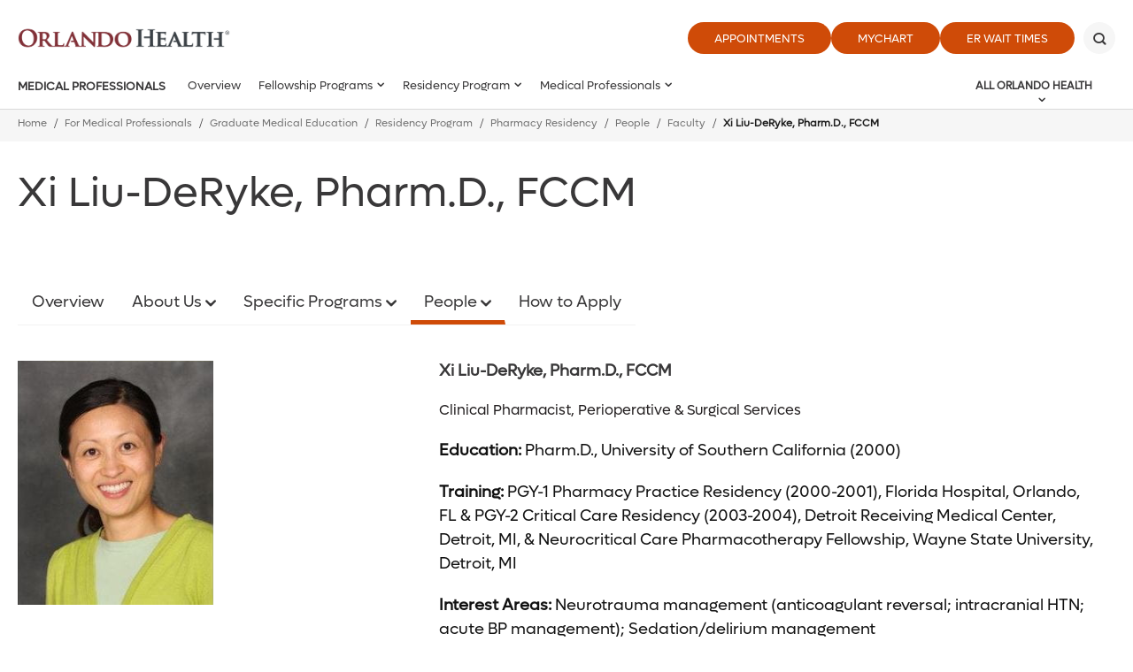

--- FILE ---
content_type: text/html; charset=utf-8
request_url: https://www.orlandohealth.com/medical-professionals/graduate-medical-education/residency-programs/pharmacy-residency/people/faculty/xi-liu-deryke
body_size: 32627
content:

<!DOCTYPE html>
<!--[if lt IE 7]>      <html class="lt-ie9 lt-ie8 lt-ie7"> <![endif]-->
<!--[if IE 7]>         <html class="lt-ie9 lt-ie8"> <![endif]-->
<!--[if IE 8]>         <html class="lt-ie9"> <![endif]-->
<!--[if gt IE 8]><!-->
<html lang="en">
<!--<![endif]-->
<head>

    <title>Xi Liu-DeRyke, Pharm.D., FCCM</title>
<meta name="description" content="" />
<meta name="keywords" content="" />
<meta charset="utf-8" />

<!--[if IE]>
    <meta http-equiv='X-UA-Compatible' content='IE=edge,chrome=1'><![endif]-->


<meta name="SKYPE_TOOLBAR" content="SKYPE_TOOLBAR_PARSER_COMPATIBLE" />
<meta property="fb:admins" content="" />
<meta name="msvalidate.01" content="33DA7119D1EF64E8B46D1E38FE754CDC" />

<meta name="twitter:card" content="summary" />
<meta name="twitter:url" content="https://www.orlandohealth.com/medical-professionals/graduate-medical-education/residency-programs/pharmacy-residency/people/faculty/xi-liu-deryke" />
<meta name="twitter:title" content="Xi Liu-DeRyke, Pharm.D., FCCM" />
<meta name="twitter:description" content="" />
<meta name="twitter:site" content="@orlandohealth">
<meta property="og:type" content="website">
<meta property="og:url" content="https://www.orlandohealth.com/medical-professionals/graduate-medical-education/residency-programs/pharmacy-residency/people/faculty/xi-liu-deryke">
<meta property="og:title" content="Xi Liu-DeRyke, Pharm.D., FCCM">
<meta property="og:description" content="">
<meta property="og:site_name" content="Orlando Health">


<meta name="robots" content="noodp, noydir" />

    <!--[if lt IE 9]>
        <script src="~/assets/js/vendor/html5.js" type="text/javascript"></script>
    <![endif]-->

    <script src="/assets/js/vendor/modernizr-2.6.2.js" type="text/javascript"></script>
    
    
    <link rel="preload" href="/assets/icons/orlandohealth.woff" as="font" type="font/woff" crossorigin="anonymous">
    <link rel="stylesheet" defer href="https://cdnjs.cloudflare.com/ajax/libs/font-awesome/4.7.0/css/font-awesome.min.css">
    <link rel="stylesheet" type="text/css" href="/assets/css/orlandohealth.css?bust=638953922800000000" />
    <link href="/assets/images/orlandohealth/global/favicon.ico" rel="shortcut icon">
    <link rel="stylesheet" type="text/css" href="/assets/css/healthchoice.css" />
<!-- Scripts View -->

	<script>
		var cacheBuster = "504911232000000000";
	</script>

<script defer type="text/javascript" rel="preload" src="/assets/jsv2/vendor/require.min.js"></script>
<script defer type="text/javascript" rel="preload" src="/assets/jsv2/compiled/optimized.desktop.js?bust=638991131260000000"></script>

    <!--[if gte IE 9]>
        <style type="text/css">.gradient { filter: none; }</style>
    <![endif]-->
    
<script type="text/javascript">
var appInsights=window.appInsights||function(a){
function b(a){c[a]=function(){var b=arguments;c.queue.push(function(){c[a].apply(c,b)})}}var c={config:a},d=document,e=window;setTimeout(function(){var b=d.createElement("script");b.src=a.url||"https://az416426.vo.msecnd.net/scripts/a/ai.0.js",d.getElementsByTagName("script")[0].parentNode.appendChild(b)});try{c.cookie=d.cookie}catch(a){}c.queue=[];for(var f=["Event","Exception","Metric","PageView","Trace","Dependency"];f.length;)b("track"+f.pop());if(b("setAuthenticatedUserContext"),b("clearAuthenticatedUserContext"),b("startTrackEvent"),b("stopTrackEvent"),b("startTrackPage"),b("stopTrackPage"),b("flush"),!a.disableExceptionTracking){f="onerror",b("_"+f);var g=e[f];e[f]=function(a,b,d,e,h){var i=g&&g(a,b,d,e,h);return!0!==i&&c["_"+f](a,b,d,e,h),i}}return c
}({
instrumentationKey:"7025f411-05da-415c-bbe2-5a3759358ab6"
});
window.appInsights=appInsights,appInsights.queue&&0===appInsights.queue.length&&appInsights.trackPageView();
</script>

<meta name="p:domain_verify" content="495ca0fd92c20bf89ebf0a1da9e44db1"/>



    
    
<meta name="VIcurrentDateTime" content="639045715356609053" />
<script type="text/javascript" src="/layouts/system/VisitorIdentification.js"></script>




</head>
<body class="leftsidebar-layout   ">

    <!-- Google Tag Manager -->
<noscript><iframe src="//www.googletagmanager.com/ns.html?id=GTM-MRN5B8"
height="0" width="0" style="display:none;visibility:hidden" aria-hidden="true"></iframe></noscript>
<script>(function(w,d,s,l,i){w[l]=w[l]||[];w[l].push({'gtm.start':
new Date().getTime(),event:'gtm.js'});var f=d.getElementsByTagName(s)[0],
j=d.createElement(s),dl=l!='dataLayer'?'&l='+l:'';j.async=true;j.src=
'//www.googletagmanager.com/gtm.js?id='+i+dl;f.parentNode.insertBefore(j,f);
})(window,document,'script','dataLayer','GTM-MRN5B8');</script>
<!-- End Google Tag Manager -->

<script type="text/javascript">
/* <![CDATA[ */
var google_conversion_id = 960764001;
var google_custom_params = window.google_tag_params;
var google_remarketing_only = true;
/* ]]> */
</script>
<script type="text/javascript" src="//www.googleadservices.com/pagead/conversion.js">
</script>
<noscript>
    <div style="display:inline;">
        <img height="1" width="1" style="border-style:none;" alt="" src="//googleads.g.doubleclick.net/pagead/viewthroughconversion/960764001/?value=0&amp;guid=ON&amp;script=0"/>
    </div>
</noscript>





    
    <header class="header">
        
        







<div class="main-header global-navigation">
    <div class="main-header__skip-content">
        <a href="javascript:void(0)" tabindex="0" class="skiptocontent main-header-btnskip">Skip to main content</a>
    </div>
    <div class="main-header__container">
        <div class="main-header-top">
            <div class="main-header-logo">
                            <a href="https://www.orlandohealth.com/" class="main-header-logo__box">
                                <img src="/-/media/logos/orlando-health-logos/2022/orlando-health-2022__hor_rgb.png?h=535&amp;la=en&amp;w=2296" class="header-logo" alt="Header" width="2296" height="535" />
                            </a>

            </div>
            <div class="main-header-top__buttons">
            <ul>
                        <li>
                            <a href="https://www.orlandohealth.com/appointments" target="_self" title="Appointments" class=" " data-category="CTA" data-action="click" data-label="header-Appointments" data-ImagePixelTrackingCode="">
                                Appointments
                            </a>
                        </li>
                        <li>
                            <a href="/mychart" target="_blank" title="MyChart" class=" " data-category="CTA" data-action="click" data-label="header-MyChart" data-ImagePixelTrackingCode="">
                                MyChart
                            </a>
                        </li>
                <li>
    <a href="JavaScript:Void(0);" id="waitTimeButton" title="ER Wait Times" class="btn large-btn-dark open-er-dialog google-tracker" data-category="CTA" data-action="click" data-label="header-ER Wait Times">
        ER Wait Times
    </a>

                </li>

        </ul>

                                    <button class="main-header-top__buttons-search" aria-label="Search" title="Search">
                        <div class="main-header-top__buttons-search--btn">

                        </div>
                    </button>
            </div>
        </div>
        <div class="main-header-bottom">
            <div class="main-header__nav-toggle">
                <a href="javascript:void(0)" title="Menu" class="main-header__nav-btn" aria-label="toggle menu">
                    <span class="main-header__nav-btn-bar"></span>
                </a>
            </div>

            <div class="main-header-logo">
                            <a href="https://www.orlandohealth.com/" class="main-header-logo__box">
                                <img src="/-/media/logos/orlando-health-logos/2022/orlando-health-2022__hor_rgb.png?h=535&amp;la=en&amp;w=2296" class="header-logo" alt="Orlando Health" width="2296" height="535" />
                            </a>

            </div>

            <button class="main-header-top__buttons-search" aria-label="Search" title="Search">
                    <div class="main-header-top__buttons-search--btn">

                    </div>
            </button>
                <div class="main-header-nav">
                        <div class="main-header-nav__title">
                            <a aria-label="Medical Professionals" href="https://www.orlandohealth.com/medical-professionals">Medical Professionals</a>
                        </div>
                    <nav>
                        <ul class="main-menu-list" id="main-menu">
                                                    <li class="main-menu">
                                                        <a aria-label="Overview" href="https://www.orlandohealth.com/medical-professionals/graduate-medical-education">Overview</a>
                                                    </li>
                <li class="main-menu">
                    <a href="javascript:void(0)">Fellowship Programs</a>
                    <div class="main-menu__wrapper">
                        <ul>
                                    <li>
                                        <a aria-label="Fellowship Programs" href="https://www.orlandohealth.com/medical-professionals/graduate-medical-education/fellowship-programs">
                                            Overview
                                        </a>
                                    </li>

                                            <li class="">
                    <a href="javascript:void(0)">Advanced Cardiovascular Imaging Fellowship</a>
                    <div class="main-menu__wrapper">
                        <ul>
                                    <li>
                                        <a aria-label="Advanced Cardiovascular Imaging Fellowship" href="https://www.orlandohealth.com/medical-professionals/graduate-medical-education/fellowship-programs/advanced-cardiovascular-imaging-fellowship">
                                            Overview
                                        </a>
                                    </li>

                                            <li class="">
                    <a href="javascript:void(0)">About Us</a>
                    <div class="main-menu__wrapper">
                        <ul>
                                    <li>
                                        <a aria-label="About Us" href="https://www.orlandohealth.com/medical-professionals/graduate-medical-education/fellowship-programs/advanced-cardiovascular-imaging-fellowship/about-us">
                                            Overview
                                        </a>
                                    </li>

                                            <li class="">
                    <a class="" aria-label="Contact Info" href="https://www.orlandohealth.com/medical-professionals/graduate-medical-education/fellowship-programs/advanced-cardiovascular-imaging-fellowship/about-us/contact-info">
                        Contact Info
                    </a>
                </li>
                <li class="">
                    <a class="" aria-label="FAQs" href="https://www.orlandohealth.com/medical-professionals/graduate-medical-education/fellowship-programs/advanced-cardiovascular-imaging-fellowship/about-us/faqs">
                        FAQs
                    </a>
                </li>
                <li class="">
                    <a class="" aria-label="Program Info" href="https://www.orlandohealth.com/medical-professionals/graduate-medical-education/fellowship-programs/advanced-cardiovascular-imaging-fellowship/about-us/program-info">
                        Program Info
                    </a>
                </li>

                        </ul>
                    </div>
                </li>
                <li class="">
                    <a class="" aria-label="Application Information" href="https://www.orlandohealth.com/medical-professionals/graduate-medical-education/fellowship-programs/advanced-cardiovascular-imaging-fellowship/application-information">
                        Application Information
                    </a>
                </li>
                <li class="">
                    <a class="" aria-label="Imaging Publications" href="https://www.orlandohealth.com/medical-professionals/graduate-medical-education/fellowship-programs/advanced-cardiovascular-imaging-fellowship/imaging-publications">
                        Imaging Publications
                    </a>
                </li>
                <li class="">
                    <a class="" aria-label="Program Curriculum" href="https://www.orlandohealth.com/medical-professionals/graduate-medical-education/fellowship-programs/advanced-cardiovascular-imaging-fellowship/program-curriculum">
                        Program Curriculum
                    </a>
                </li>

                        </ul>
                    </div>
                </li>
                <li class="">
                    <a class="" aria-label="EMS Fellowship" href="https://www.orlandohealth.com/medical-professionals/graduate-medical-education/fellowship-programs/ems-fellowship">
                        EMS Fellowship
                    </a>
                </li>
                <li class="">
                    <a href="javascript:void(0)">Gastroenterology Fellowship</a>
                    <div class="main-menu__wrapper">
                        <ul>
                                    <li>
                                        <a aria-label="Gastroenterology Fellowship" href="https://www.orlandohealth.com/medical-professionals/graduate-medical-education/fellowship-programs/gastroenterology-fellowship">
                                            Overview
                                        </a>
                                    </li>

                                            <li class="">
                    <a class="" aria-label="Application Process" href="https://www.orlandohealth.com/medical-professionals/graduate-medical-education/fellowship-programs/gastroenterology-fellowship/application-process">
                        Application Process
                    </a>
                </li>
                <li class="">
                    <a href="javascript:void(0)">Curriculum</a>
                    <div class="main-menu__wrapper">
                        <ul>
                                    <li>
                                        <a aria-label="Curriculum" href="https://www.orlandohealth.com/medical-professionals/graduate-medical-education/fellowship-programs/gastroenterology-fellowship/curriculum">
                                            Overview
                                        </a>
                                    </li>

                                            <li class="">
                    <a class="" aria-label="Clinical Training" href="https://www.orlandohealth.com/medical-professionals/graduate-medical-education/fellowship-programs/gastroenterology-fellowship/curriculum/clinical-training">
                        Clinical Training
                    </a>
                </li>
                <li class="">
                    <a class="" aria-label="Didactic Teaching" href="https://www.orlandohealth.com/medical-professionals/graduate-medical-education/fellowship-programs/gastroenterology-fellowship/curriculum/didactics">
                        Didactic Teaching
                    </a>
                </li>
                <li class="">
                    <a class="" aria-label="Research" href="https://www.orlandohealth.com/medical-professionals/graduate-medical-education/fellowship-programs/gastroenterology-fellowship/curriculum/research">
                        Research
                    </a>
                </li>

                        </ul>
                    </div>
                </li>
                <li class="">
                    <a class="" aria-label="Meet the Faculty" href="https://www.orlandohealth.com/medical-professionals/graduate-medical-education/fellowship-programs/gastroenterology-fellowship/meet-the-faculty">
                        Meet the Faculty
                    </a>
                </li>
                <li class="">
                    <a class="" aria-label="Program Director&#39;s Welcome" href="https://www.orlandohealth.com/medical-professionals/graduate-medical-education/fellowship-programs/gastroenterology-fellowship/program-directors-welcome">
                        Program Director&#39;s Welcome
                    </a>
                </li>
                <li class="">
                    <a class="" aria-label="Salary and Benefits" href="https://www.orlandohealth.com/medical-professionals/graduate-medical-education/fellowship-programs/gastroenterology-fellowship/salary-and-benefits">
                        Salary and Benefits
                    </a>
                </li>

                        </ul>
                    </div>
                </li>
                <li class="">
                    <a class="" aria-label="Hepatology Fellowship" href="https://www.orlandohealth.com/medical-professionals/graduate-medical-education/fellowship-programs/hepatology-fellowship">
                        Hepatology Fellowship
                    </a>
                </li>
                <li class="">
                    <a class="" aria-label="Infectious Disease Fellowship" href="https://www.orlandohealth.com/medical-professionals/graduate-medical-education/fellowship-programs/infectious-disease-fellowship">
                        Infectious Disease Fellowship
                    </a>
                </li>
                <li class="">
                    <a class="" aria-label="Interventional Cardiology Fellowship" href="https://www.orlandohealth.com/medical-professionals/graduate-medical-education/fellowship-programs/interventional-cardiology-fellowship">
                        Interventional Cardiology Fellowship
                    </a>
                </li>
                <li class="">
                    <a href="javascript:void(0)">Neonatal Perinatal Medicine Fellowship</a>
                    <div class="main-menu__wrapper">
                        <ul>
                                    <li>
                                        <a aria-label="Neonatal Perinatal Medicine Fellowship" href="https://www.orlandohealth.com/medical-professionals/graduate-medical-education/fellowship-programs/neonatal-perinatal-medicine">
                                            Overview
                                        </a>
                                    </li>

                                            <li class="">
                    <a href="javascript:void(0)">About Us</a>
                    <div class="main-menu__wrapper">
                        <ul>
                                    <li>
                                        <a aria-label="About Us" href="https://www.orlandohealth.com/medical-professionals/graduate-medical-education/fellowship-programs/neonatal-perinatal-medicine/about-us">
                                            Overview
                                        </a>
                                    </li>

                                            <li class="">
                    <a class="" aria-label="Awards" href="https://www.orlandohealth.com/medical-professionals/graduate-medical-education/fellowship-programs/neonatal-perinatal-medicine/about-us/awards">
                        Awards
                    </a>
                </li>
                <li class="">
                    <a class="" aria-label="Frequently Asked Questions" href="https://www.orlandohealth.com/medical-professionals/graduate-medical-education/fellowship-programs/neonatal-perinatal-medicine/about-us/faqs">
                        Frequently Asked Questions
                    </a>
                </li>
                <li class="">
                    <a class="" aria-label="Training Locations" href="https://www.orlandohealth.com/medical-professionals/graduate-medical-education/fellowship-programs/neonatal-perinatal-medicine/about-us/training-locations">
                        Training Locations
                    </a>
                </li>

                        </ul>
                    </div>
                </li>
                <li class="">
                    <a class="" aria-label="Application Information" href="https://www.orlandohealth.com/medical-professionals/graduate-medical-education/fellowship-programs/neonatal-perinatal-medicine/application-information">
                        Application Information
                    </a>
                </li>
                <li class="">
                    <a href="javascript:void(0)">Formal Education and Conferences</a>
                    <div class="main-menu__wrapper">
                        <ul>
                                    <li>
                                        <a aria-label="Formal Education and Conferences" href="https://www.orlandohealth.com/medical-professionals/graduate-medical-education/fellowship-programs/neonatal-perinatal-medicine/formal-education-and-conferences">
                                            Overview
                                        </a>
                                    </li>

                                            <li class="">
                    <a class="" aria-label="Clinical Block Schedule" href="https://www.orlandohealth.com/medical-professionals/graduate-medical-education/fellowship-programs/neonatal-perinatal-medicine/formal-education-and-conferences/clinical-block-schedule">
                        Clinical Block Schedule
                    </a>
                </li>
                <li class="">
                    <a class="" aria-label="Conferences" href="https://www.orlandohealth.com/medical-professionals/graduate-medical-education/fellowship-programs/neonatal-perinatal-medicine/formal-education-and-conferences/conferences">
                        Conferences
                    </a>
                </li>
                <li class="">
                    <a class="" aria-label="Educational Program" href="https://www.orlandohealth.com/medical-professionals/graduate-medical-education/fellowship-programs/neonatal-perinatal-medicine/formal-education-and-conferences/educational-program">
                        Educational Program
                    </a>
                </li>
                <li class="">
                    <a class="" aria-label="Research and Research Opportunities" href="https://www.orlandohealth.com/medical-professionals/graduate-medical-education/fellowship-programs/neonatal-perinatal-medicine/formal-education-and-conferences/research-and-research-opportunities">
                        Research and Research Opportunities
                    </a>
                </li>
                <li class="">
                    <a class="" aria-label="Specialized Clinical Programs" href="https://www.orlandohealth.com/medical-professionals/graduate-medical-education/fellowship-programs/neonatal-perinatal-medicine/formal-education-and-conferences/specialized-clinical-programs">
                        Specialized Clinical Programs
                    </a>
                </li>

                        </ul>
                    </div>
                </li>
                <li class="">
                    <a href="javascript:void(0)">Our Team</a>
                    <div class="main-menu__wrapper">
                        <ul>
                                    <li>
                                        <a aria-label="Our Team" href="https://www.orlandohealth.com/medical-professionals/graduate-medical-education/fellowship-programs/neonatal-perinatal-medicine/our-team">
                                            Overview
                                        </a>
                                    </li>

                                            <li class="">
                    <a class="" aria-label="Fellows" href="https://www.orlandohealth.com/medical-professionals/graduate-medical-education/fellowship-programs/neonatal-perinatal-medicine/our-team/fellows">
                        Fellows
                    </a>
                </li>
                <li class="">
                    <a class="" aria-label="Leadership and Faculty" href="https://www.orlandohealth.com/medical-professionals/graduate-medical-education/fellowship-programs/neonatal-perinatal-medicine/our-team/leadership-and-faculty">
                        Leadership and Faculty
                    </a>
                </li>

                        </ul>
                    </div>
                </li>

                        </ul>
                    </div>
                </li>
                <li class="">
                    <a href="javascript:void(0)">Orthopedic Trauma Fellowship</a>
                    <div class="main-menu__wrapper">
                        <ul>
                                    <li>
                                        <a aria-label="Orthopedic Trauma Fellowship" href="https://www.orlandohealth.com/medical-professionals/graduate-medical-education/fellowship-programs/orthopedic-trauma-fellowship">
                                            Overview
                                        </a>
                                    </li>

                                            <li class="">
                    <a class="" aria-label="Orthopedic Trauma Fellowship Application" href="https://www.orlandohealth.com/medical-professionals/graduate-medical-education/fellowship-programs/orthopedic-trauma-fellowship/orthopedic-trauma-fellowship-application">
                        Orthopedic Trauma Fellowship Application
                    </a>
                </li>
                <li class="">
                    <a class="" aria-label="Orthopedic Trauma Fellowship Curriculum" href="https://www.orlandohealth.com/medical-professionals/graduate-medical-education/fellowship-programs/orthopedic-trauma-fellowship/orthopedic-trauma-fellowship-curriculum">
                        Orthopedic Trauma Fellowship Curriculum
                    </a>
                </li>

                        </ul>
                    </div>
                </li>
                <li class="">
                    <a href="javascript:void(0)">Overview</a>
                    <div class="main-menu__wrapper">
                        <ul>
                                    <li>
                                        <a aria-label="Overview" href="https://www.orlandohealth.com/medical-professionals/graduate-medical-education/fellowship-programs/critical-care-medicine-fellowship">
                                            Overview
                                        </a>
                                    </li>

                                            <li class="">
                    <a class="" aria-label="Fellowship Life" href="https://www.orlandohealth.com/medical-professionals/graduate-medical-education/fellowship-programs/critical-care-medicine-fellowship/fellowship-life">
                        Fellowship Life
                    </a>
                </li>
                <li class="">
                    <a class="" aria-label="Physician Wellness &amp; Resiliency" href="https://www.orlandohealth.com/physicianwellness">
                        Physician Wellness &amp; Resiliency
                    </a>
                </li>
                <li class="">
                    <a class="" aria-label="Program Review" href="https://www.orlandohealth.com/medical-professionals/graduate-medical-education/fellowship-programs/critical-care-medicine-fellowship/program-review">
                        Program Review
                    </a>
                </li>

                        </ul>
                    </div>
                </li>
                <li class="">
                    <a class="" aria-label="Pediatric Critical Care Medicine Fellowship" href="https://www.orlandohealth.com/medical-professionals/graduate-medical-education/fellowship-programs/pediatric-critical-care-medicine-fellowship">
                        Pediatric Critical Care Medicine Fellowship
                    </a>
                </li>
                <li class="">
                    <a class="" aria-label="Pediatric Emergency Medicine Fellowship" href="https://www.orlandohealth.com/medical-professionals/graduate-medical-education/fellowship-programs/pediatric-emergency-medicine-fellowship">
                        Pediatric Emergency Medicine Fellowship
                    </a>
                </li>
                <li class="">
                    <a href="javascript:void(0)">Pediatric Gastroenterology Hepatology and Nutrition Fellowship</a>
                    <div class="main-menu__wrapper">
                        <ul>
                                    <li>
                                        <a aria-label="Pediatric Gastroenterology Hepatology and Nutrition Fellowship" href="https://www.orlandohealth.com/medical-professionals/graduate-medical-education/fellowship-programs/pediatric-gastroenterology-hepatology-and-nutrition-fellowship">
                                            Overview
                                        </a>
                                    </li>

                                            <li class="">
                    <a class="" aria-label="Application Process" href="https://www.orlandohealth.com/medical-professionals/graduate-medical-education/fellowship-programs/pediatric-gastroenterology-hepatology-and-nutrition-fellowship/application-process">
                        Application Process
                    </a>
                </li>
                <li class="">
                    <a class="" aria-label="Contact Us" href="https://www.orlandohealth.com/medical-professionals/graduate-medical-education/fellowship-programs/pediatric-gastroenterology-hepatology-and-nutrition-fellowship/contact-us">
                        Contact Us
                    </a>
                </li>

                        </ul>
                    </div>
                </li>
                <li class="">
                    <a href="javascript:void(0)">Pediatric Hospital Medicine Fellowship</a>
                    <div class="main-menu__wrapper">
                        <ul>
                                    <li>
                                        <a aria-label="Pediatric Hospital Medicine Fellowship" href="https://www.orlandohealth.com/medical-professionals/graduate-medical-education/fellowship-programs/pediatric-hospital-medicine-fellowship">
                                            Overview
                                        </a>
                                    </li>

                                            <li class="">
                    <a href="javascript:void(0)">About Us</a>
                    <div class="main-menu__wrapper">
                        <ul>
                                    <li>
                                        <a aria-label="About Us" href="https://www.orlandohealth.com/medical-professionals/graduate-medical-education/fellowship-programs/pediatric-hospital-medicine-fellowship/about-us">
                                            Overview
                                        </a>
                                    </li>

                                            <li class="">
                    <a class="" aria-label="Contact Us" href="https://www.orlandohealth.com/medical-professionals/graduate-medical-education/fellowship-programs/pediatric-hospital-medicine-fellowship/about-us/contact-us">
                        Contact Us
                    </a>
                </li>
                <li class="">
                    <a class="" aria-label="Mission" href="https://www.orlandohealth.com/medical-professionals/graduate-medical-education/fellowship-programs/pediatric-hospital-medicine-fellowship/about-us/mission">
                        Mission
                    </a>
                </li>

                        </ul>
                    </div>
                </li>
                <li class="">
                    <a href="javascript:void(0)">Application</a>
                    <div class="main-menu__wrapper">
                        <ul>
                                    <li>
                                        <a aria-label="Application" href="https://www.orlandohealth.com/medical-professionals/graduate-medical-education/fellowship-programs/pediatric-hospital-medicine-fellowship/application">
                                            Overview
                                        </a>
                                    </li>

                                            <li class="">
                    <a class="" aria-label="How to Apply" href="https://www.orlandohealth.com/medical-professionals/graduate-medical-education/fellowship-programs/pediatric-hospital-medicine-fellowship/application/how-to-apply">
                        How to Apply
                    </a>
                </li>

                        </ul>
                    </div>
                </li>
                <li class="">
                    <a href="javascript:void(0)">Program</a>
                    <div class="main-menu__wrapper">
                        <ul>
                                    <li>
                                        <a aria-label="Program" href="https://www.orlandohealth.com/medical-professionals/graduate-medical-education/fellowship-programs/pediatric-hospital-medicine-fellowship/program">
                                            Overview
                                        </a>
                                    </li>

                                            <li class="">
                    <a class="" aria-label="About the Program" href="https://www.orlandohealth.com/medical-professionals/graduate-medical-education/fellowship-programs/pediatric-hospital-medicine-fellowship/program/about-the-program">
                        About the Program
                    </a>
                </li>
                <li class="">
                    <a class="" aria-label="Clinical Training Sites" href="https://www.orlandohealth.com/medical-professionals/graduate-medical-education/fellowship-programs/pediatric-hospital-medicine-fellowship/program/clinical-training-sites">
                        Clinical Training Sites
                    </a>
                </li>
                <li class="">
                    <a class="" aria-label="Conferences" href="https://www.orlandohealth.com/medical-professionals/graduate-medical-education/fellowship-programs/pediatric-hospital-medicine-fellowship/program/conferences">
                        Conferences
                    </a>
                </li>
                <li class="">
                    <a class="" aria-label="Salary, Benefits, and Perks" href="https://www.orlandohealth.com/medical-professionals/graduate-medical-education/fellowship-programs/pediatric-hospital-medicine-fellowship/program/salary-benefits-and-perks">
                        Salary, Benefits, and Perks
                    </a>
                </li>

                        </ul>
                    </div>
                </li>

                        </ul>
                    </div>
                </li>
                <li class="">
                    <a class="" aria-label="Primary Care Sports Medicine Fellowship" href="https://www.orlandohealth.com/medical-professionals/graduate-medical-education/fellowship-programs/primary-care-sports-medicine-fellowship">
                        Primary Care Sports Medicine Fellowship
                    </a>
                </li>
                <li class="">
                    <a href="javascript:void(0)">Pulmonary Critical Care Medicine Fellowship</a>
                    <div class="main-menu__wrapper">
                        <ul>
                                    <li>
                                        <a aria-label="Pulmonary Critical Care Medicine Fellowship" href="https://www.orlandohealth.com/medical-professionals/graduate-medical-education/fellowship-programs/pulmonary-disease-and-critical-care-medicine-fellowship">
                                            Overview
                                        </a>
                                    </li>

                                            <li class="">
                    <a class="" aria-label="Application Information" href="https://www.orlandohealth.com/medical-professionals/graduate-medical-education/fellowship-programs/pulmonary-disease-and-critical-care-medicine-fellowship/application-information">
                        Application Information
                    </a>
                </li>
                <li class="">
                    <a class="" aria-label="Fellowship Life" href="https://www.orlandohealth.com/medical-professionals/graduate-medical-education/fellowship-programs/pulmonary-disease-and-critical-care-medicine-fellowship/fellowship-life">
                        Fellowship Life
                    </a>
                </li>
                <li class="">
                    <a class="" aria-label="Fellowships" href="https://www.orlandohealth.com/medical-professionals/graduate-medical-education/fellowship-programs/pulmonary-disease-and-critical-care-medicine-fellowship/fellowships">
                        Fellowships
                    </a>
                </li>
                <li class="">
                    <a href="javascript:void(0)">Our Team</a>
                    <div class="main-menu__wrapper">
                        <ul>
                                    <li>
                                        <a aria-label="Our Team" href="https://www.orlandohealth.com/medical-professionals/graduate-medical-education/fellowship-programs/pulmonary-disease-and-critical-care-medicine-fellowship/our-team">
                                            Overview
                                        </a>
                                    </li>

                                            <li class="">
                    <a class="" aria-label="Leadership and Faculty" href="https://www.orlandohealth.com/medical-professionals/graduate-medical-education/fellowship-programs/pulmonary-disease-and-critical-care-medicine-fellowship/our-team/leadership-and-faculty">
                        Leadership and Faculty
                    </a>
                </li>
                <li class="">
                    <a class="" aria-label="Pulmonary Disease and Critical Care Medicine Fellows" href="https://www.orlandohealth.com/medical-professionals/graduate-medical-education/fellowship-programs/pulmonary-disease-and-critical-care-medicine-fellowship/our-team/pulmonary-disease-and-critical-care-medicine-fellows">
                        Pulmonary Disease and Critical Care Medicine Fellows
                    </a>
                </li>

                        </ul>
                    </div>
                </li>
                <li class="">
                    <a class="" aria-label="Physician Wellness &amp; Resiliency" href="https://www.orlandohealth.com/sitecore/content/microsites/physician-wellness">
                        Physician Wellness &amp; Resiliency
                    </a>
                </li>

                        </ul>
                    </div>
                </li>
                <li class="">
                    <a href="javascript:void(0)">Sports Medicine Surgical Fellowship</a>
                    <div class="main-menu__wrapper">
                        <ul>
                                    <li>
                                        <a aria-label="Sports Medicine Surgical Fellowship" href="https://www.orlandohealth.com/medical-professionals/graduate-medical-education/fellowship-programs/sports-medicine-fellowship">
                                            Overview
                                        </a>
                                    </li>

                                            <li class="">
                    <a class="" aria-label="Faculty Members" href="https://www.orlandohealth.com/medical-professionals/graduate-medical-education/fellowship-programs/sports-medicine-fellowship/faculty-members">
                        Faculty Members
                    </a>
                </li>

                        </ul>
                    </div>
                </li>
                <li class="">
                    <a href="javascript:void(0)">Surgical Critical Care Fellowship</a>
                    <div class="main-menu__wrapper">
                        <ul>
                                    <li>
                                        <a aria-label="Surgical Critical Care Fellowship" href="https://www.orlandohealth.com/medical-professionals/graduate-medical-education/fellowship-programs/surgical-critical-care-fellowship">
                                            Overview
                                        </a>
                                    </li>

                                            <li class="">
                    <a class="" aria-label="FAQs" href="https://www.orlandohealth.com/medical-professionals/graduate-medical-education/fellowship-programs/surgical-critical-care-fellowship/faqs">
                        FAQs
                    </a>
                </li>

                        </ul>
                    </div>
                </li>

                        </ul>
                    </div>
                </li>
                <li class="main-menu">
                    <a href="javascript:void(0)">Residency Program</a>
                    <div class="main-menu__wrapper">
                        <ul>
                                    <li>
                                        <a aria-label="Residency Program" href="https://www.orlandohealth.com/medical-professionals/graduate-medical-education/residency-programs">
                                            Overview
                                        </a>
                                    </li>

                                            <li class="">
                    <a href="javascript:void(0)">Colon and Rectal Residency</a>
                    <div class="main-menu__wrapper">
                        <ul>
                                    <li>
                                        <a aria-label="Colon and Rectal Residency" href="https://www.orlandohealth.com/medical-professionals/graduate-medical-education/residency-programs/colon-and-rectal-residency">
                                            Overview
                                        </a>
                                    </li>

                                            <li class="">
                    <a href="javascript:void(0)">About Us</a>
                    <div class="main-menu__wrapper">
                        <ul>
                                    <li>
                                        <a aria-label="About Us" href="https://www.orlandohealth.com/medical-professionals/graduate-medical-education/residency-programs/colon-and-rectal-residency/about-us">
                                            Overview
                                        </a>
                                    </li>

                                            <li class="">
                    <a class="" aria-label="Contact Us" href="https://www.orlandohealth.com/medical-professionals/graduate-medical-education/residency-programs/colon-and-rectal-residency/about-us/contact-us">
                        Contact Us
                    </a>
                </li>

                        </ul>
                    </div>
                </li>
                <li class="">
                    <a href="javascript:void(0)">Application</a>
                    <div class="main-menu__wrapper">
                        <ul>
                                    <li>
                                        <a aria-label="Application" href="https://www.orlandohealth.com/medical-professionals/graduate-medical-education/residency-programs/colon-and-rectal-residency/application">
                                            Overview
                                        </a>
                                    </li>

                                            <li class="">
                    <a class="" aria-label="Application Requirements" href="https://www.orlandohealth.com/medical-professionals/graduate-medical-education/residency-programs/colon-and-rectal-residency/application/application-requirements">
                        Application Requirements
                    </a>
                </li>

                        </ul>
                    </div>
                </li>
                <li class="">
                    <a href="javascript:void(0)">Our Team</a>
                    <div class="main-menu__wrapper">
                        <ul>
                                    <li>
                                        <a aria-label="Our Team" href="https://www.orlandohealth.com/medical-professionals/graduate-medical-education/residency-programs/colon-and-rectal-residency/our-team">
                                            Overview
                                        </a>
                                    </li>

                                            <li class="">
                    <a class="" aria-label="Alumni" href="https://www.orlandohealth.com/medical-professionals/graduate-medical-education/residency-programs/colon-and-rectal-residency/our-team/alumni">
                        Alumni
                    </a>
                </li>
                <li class="">
                    <a class="" aria-label="Fellows" href="https://www.orlandohealth.com/medical-professionals/graduate-medical-education/residency-programs/colon-and-rectal-residency/our-team/fellows">
                        Fellows
                    </a>
                </li>
                <li class="">
                    <a class="" aria-label="Leadership and Faculty" href="https://www.orlandohealth.com/medical-professionals/graduate-medical-education/residency-programs/colon-and-rectal-residency/our-team/leadership-and-faculty">
                        Leadership and Faculty
                    </a>
                </li>

                        </ul>
                    </div>
                </li>
                <li class="">
                    <a href="javascript:void(0)">Program</a>
                    <div class="main-menu__wrapper">
                        <ul>
                                    <li>
                                        <a aria-label="Program" href="https://www.orlandohealth.com/medical-professionals/graduate-medical-education/residency-programs/colon-and-rectal-residency/program">
                                            Overview
                                        </a>
                                    </li>

                                            <li class="">
                    <a class="" aria-label="Additional Resources" href="https://www.orlandohealth.com/medical-professionals/graduate-medical-education/residency-programs/colon-and-rectal-residency/program/additional-resources">
                        Additional Resources
                    </a>
                </li>
                <li class="">
                    <a class="" aria-label="Conferences" href="https://www.orlandohealth.com/medical-professionals/graduate-medical-education/residency-programs/colon-and-rectal-residency/program/conferences">
                        Conferences
                    </a>
                </li>
                <li class="">
                    <a class="" aria-label="Research" href="https://www.orlandohealth.com/medical-professionals/graduate-medical-education/residency-programs/colon-and-rectal-residency/program/research">
                        Research
                    </a>
                </li>
                <li class="">
                    <a class="" aria-label="Rotations" href="https://www.orlandohealth.com/medical-professionals/graduate-medical-education/residency-programs/colon-and-rectal-residency/program/rotations">
                        Rotations
                    </a>
                </li>
                <li class="">
                    <a class="" aria-label="Simulation" href="https://www.orlandohealth.com/medical-professionals/graduate-medical-education/residency-programs/colon-and-rectal-residency/program/simulation">
                        Simulation
                    </a>
                </li>

                        </ul>
                    </div>
                </li>

                        </ul>
                    </div>
                </li>
                <li class="">
                    <a class="" aria-label="Emergency Medicine Residency" href="https://www.orlandohealth.com/medical-professionals/graduate-medical-education/residency-programs/emergency-medicine-residency">
                        Emergency Medicine Residency
                    </a>
                </li>
                <li class="">
                    <a href="javascript:void(0)">General Surgery Residency</a>
                    <div class="main-menu__wrapper">
                        <ul>
                                    <li>
                                        <a aria-label="General Surgery Residency" href="https://www.orlandohealth.com/medical-professionals/graduate-medical-education/residency-programs/general-surgery-residency">
                                            Overview
                                        </a>
                                    </li>

                                            <li class="">
                    <a class="" aria-label="About Us" href="https://www.orlandohealth.com/medical-professionals/graduate-medical-education/residency-programs/general-surgery-residency/about-us">
                        About Us
                    </a>
                </li>

                        </ul>
                    </div>
                </li>
                <li class="">
                    <a href="javascript:void(0)">Obstetrics &amp; Gynecology Residency</a>
                    <div class="main-menu__wrapper">
                        <ul>
                                    <li>
                                        <a aria-label="Obstetrics &amp; Gynecology Residency" href="https://www.orlandohealth.com/medical-professionals/graduate-medical-education/residency-programs/obstetrics-and-gynecology-residency">
                                            Overview
                                        </a>
                                    </li>

                                            <li class="">
                    <a href="javascript:void(0)">About Us</a>
                    <div class="main-menu__wrapper">
                        <ul>
                                    <li>
                                        <a aria-label="About Us" href="https://www.orlandohealth.com/medical-professionals/graduate-medical-education/residency-programs/obstetrics-and-gynecology-residency/about-us">
                                            Overview
                                        </a>
                                    </li>

                                            <li class="">
                    <a class="" aria-label="Contact Us" href="https://www.orlandohealth.com/medical-professionals/graduate-medical-education/residency-programs/obstetrics-and-gynecology-residency/about-us/contact-us">
                        Contact Us
                    </a>
                </li>

                        </ul>
                    </div>
                </li>

                        </ul>
                    </div>
                </li>
                <li class="">
                    <a class="" aria-label="Pathology Residency" href="https://www.orlandohealth.com/medical-professionals/graduate-medical-education/residency-programs/pathology-residency">
                        Pathology Residency
                    </a>
                </li>
                <li class="">
                    <a href="javascript:void(0)">Pediatric Residency</a>
                    <div class="main-menu__wrapper">
                        <ul>
                                    <li>
                                        <a aria-label="Pediatric Residency" href="https://www.orlandohealth.com/medical-professionals/graduate-medical-education/residency-programs/pediatric-residency">
                                            Overview
                                        </a>
                                    </li>

                                            <li class="">
                    <a href="javascript:void(0)">About Us</a>
                    <div class="main-menu__wrapper">
                        <ul>
                                    <li>
                                        <a aria-label="About Us" href="https://www.orlandohealth.com/medical-professionals/graduate-medical-education/residency-programs/pediatric-residency/about-us">
                                            Overview
                                        </a>
                                    </li>

                                            <li class="">
                    <a class="" aria-label="Mission &amp; Aims" href="https://www.orlandohealth.com/medical-professionals/graduate-medical-education/residency-programs/pediatric-residency/about-us/mission-and-aims">
                        Mission &amp; Aims
                    </a>
                </li>
                <li class="">
                    <a class="" aria-label="Training Locations" href="https://www.orlandohealth.com/medical-professionals/graduate-medical-education/residency-programs/pediatric-residency/about-us/training-locations">
                        Training Locations
                    </a>
                </li>

                        </ul>
                    </div>
                </li>
                <li class="">
                    <a class="" aria-label="Application Information" href="https://www.orlandohealth.com/medical-professionals/graduate-medical-education/residency-programs/pediatric-residency/application-information">
                        Application Information
                    </a>
                </li>
                <li class="">
                    <a href="javascript:void(0)">People</a>
                    <div class="main-menu__wrapper">
                        <ul>
                                    <li>
                                        <a aria-label="People" href="https://www.orlandohealth.com/medical-professionals/graduate-medical-education/residency-programs/pediatric-residency/people">
                                            Overview
                                        </a>
                                    </li>

                                            <li class="">
                    <a href="javascript:void(0)">Leadership &amp; Faculty</a>
                    <div class="main-menu__wrapper">
                        <ul>
                                    <li>
                                        <a aria-label="Leadership &amp; Faculty" href="https://www.orlandohealth.com/medical-professionals/graduate-medical-education/residency-programs/pediatric-residency/people/leadership-and-faculty">
                                            Overview
                                        </a>
                                    </li>

                                            <li class="">
                    <a class="" aria-label="Rachel Prete, DO" href="https://www.orlandohealth.com/medical-professionals/graduate-medical-education/residency-programs/pediatric-residency/people/leadership-and-faculty/rachel-prete">
                        Rachel Prete, DO
                    </a>
                </li>

                        </ul>
                    </div>
                </li>
                <li class="">
                    <a class="" aria-label="Residents" href="https://www.orlandohealth.com/medical-professionals/graduate-medical-education/residency-programs/pediatric-residency/people/residents">
                        Residents
                    </a>
                </li>

                        </ul>
                    </div>
                </li>
                <li class="">
                    <a href="javascript:void(0)">Program</a>
                    <div class="main-menu__wrapper">
                        <ul>
                                    <li>
                                        <a aria-label="Program" href="https://www.orlandohealth.com/medical-professionals/graduate-medical-education/residency-programs/pediatric-residency/program">
                                            Overview
                                        </a>
                                    </li>

                                            <li class="">
                    <a class="" aria-label="Academic Affiliations" href="https://www.orlandohealth.com/medical-professionals/graduate-medical-education/residency-programs/pediatric-residency/program/academic-affiliations">
                        Academic Affiliations
                    </a>
                </li>
                <li class="">
                    <a class="" aria-label="Conferences and Other Curricula" href="https://www.orlandohealth.com/medical-professionals/graduate-medical-education/residency-programs/pediatric-residency/program/conferences-and-other-curricula">
                        Conferences and Other Curricula
                    </a>
                </li>
                <li class="">
                    <a class="" aria-label="Fellowships" href="https://www.orlandohealth.com/medical-professionals/graduate-medical-education/residency-programs/pediatric-residency/program/fellowships">
                        Fellowships
                    </a>
                </li>
                <li class="">
                    <a class="" aria-label="M4 Away Rotations" href="https://www.orlandohealth.com/medical-professionals/graduate-medical-education/residency-programs/pediatric-residency/program/m4-away-rotations">
                        M4 Away Rotations
                    </a>
                </li>
                <li class="">
                    <a class="" aria-label="Main Curriculum, Rotations, and Tracks" href="https://www.orlandohealth.com/medical-professionals/graduate-medical-education/residency-programs/pediatric-residency/program/main-curriculum-rotations-and-tracks">
                        Main Curriculum, Rotations, and Tracks
                    </a>
                </li>
                <li class="">
                    <a class="" aria-label="Salary, Benefits and Perks" href="https://www.orlandohealth.com/medical-professionals/graduate-medical-education/residency-programs/pediatric-residency/program/salary-benefits-and-perks">
                        Salary, Benefits and Perks
                    </a>
                </li>

                        </ul>
                    </div>
                </li>

                        </ul>
                    </div>
                </li>
                <li class="">
                    <a href="javascript:void(0)">Pharmacy Residency</a>
                    <div class="main-menu__wrapper">
                        <ul>
                                    <li>
                                        <a aria-label="Pharmacy Residency" href="https://www.orlandohealth.com/medical-professionals/graduate-medical-education/residency-programs/pharmacy-residency">
                                            Overview
                                        </a>
                                    </li>

                                            <li class="">
                    <a href="javascript:void(0)">About Orlando Health</a>
                    <div class="main-menu__wrapper">
                        <ul>
                                    <li>
                                        <a aria-label="About Orlando Health" href="https://www.orlandohealth.com/medical-professionals/graduate-medical-education/residency-programs/pharmacy-residency/about-us">
                                            Overview
                                        </a>
                                    </li>

                                            <li class="">
                    <a class="" aria-label="Contact Us" href="https://www.orlandohealth.com/medical-professionals/graduate-medical-education/residency-programs/pharmacy-residency/about-us/contact-us">
                        Contact Us
                    </a>
                </li>
                <li class="">
                    <a class="" aria-label="FAQs" href="https://www.orlandohealth.com/medical-professionals/graduate-medical-education/residency-programs/pharmacy-residency/about-us/faqs">
                        FAQs
                    </a>
                </li>

                        </ul>
                    </div>
                </li>
                <li class="">
                    <a class="" aria-label="How to Apply" href="https://www.orlandohealth.com/medical-professionals/graduate-medical-education/residency-programs/pharmacy-residency/how-to-apply">
                        How to Apply
                    </a>
                </li>
                <li class="">
                    <a href="javascript:void(0)">Specific Programs</a>
                    <div class="main-menu__wrapper">
                        <ul>
                                    <li>
                                        <a aria-label="Specific Programs" href="https://www.orlandohealth.com/medical-professionals/graduate-medical-education/residency-programs/pharmacy-residency/specific-programs">
                                            Overview
                                        </a>
                                    </li>

                                            <li class="">
                    <a class="" aria-label="PGY-1 Pharmacy Residency - OHDPH" href="https://www.orlandohealth.com/medical-professionals/graduate-medical-education/residency-programs/pharmacy-residency/specific-programs/pgy1-pharmacy-residency-ohdph">
                        PGY-1 Pharmacy Residency - OHDPH
                    </a>
                </li>
                <li class="">
                    <a class="" aria-label="PGY-1 Pharmacy Residency - OHORMC" href="https://www.orlandohealth.com/medical-professionals/graduate-medical-education/residency-programs/pharmacy-residency/specific-programs/pgy1-pharmacy-residency-ohormc">
                        PGY-1 Pharmacy Residency - OHORMC
                    </a>
                </li>
                <li class="">
                    <a class="" aria-label="PGY-2 Critical Care Pharmacy Residency - OHORMC" href="https://www.orlandohealth.com/medical-professionals/graduate-medical-education/residency-programs/pharmacy-residency/specific-programs/pgy2-critical-care-pharmacy-residency-ohormc">
                        PGY-2 Critical Care Pharmacy Residency - OHORMC
                    </a>
                </li>
                <li class="">
                    <a class="" aria-label="PGY-2 Emergency Medicine Pharmacy Residency - OHORMC" href="https://www.orlandohealth.com/medical-professionals/graduate-medical-education/residency-programs/pharmacy-residency/specific-programs/pgy2-emergency-medicine-pharmacy-residency-ohormc">
                        PGY-2 Emergency Medicine Pharmacy Residency - OHORMC
                    </a>
                </li>
                <li class="">
                    <a class="" aria-label="PGY-2 Oncology Pharmacy Residency - OHCI" href="https://www.orlandohealth.com/medical-professionals/graduate-medical-education/residency-programs/pharmacy-residency/specific-programs/pgy2-oncology-pharmacy-residency-ohci">
                        PGY-2 Oncology Pharmacy Residency - OHCI
                    </a>
                </li>
                <li class="">
                    <a class="" aria-label="PGY-2 Pediatric Pharmacy Residency - OHAPH/OHWPH" href="https://www.orlandohealth.com/medical-professionals/graduate-medical-education/residency-programs/pharmacy-residency/specific-programs/pgy-2-pediatric-pharmacy-residency-ohaph-ohwph">
                        PGY-2 Pediatric Pharmacy Residency - OHAPH/OHWPH
                    </a>
                </li>

                        </ul>
                    </div>
                </li>

                        </ul>
                    </div>
                </li>
                <li class="">
                    <a href="javascript:void(0)">Radiation Oncology Medical Physics Residency</a>
                    <div class="main-menu__wrapper">
                        <ul>
                                    <li>
                                        <a aria-label="Radiation Oncology Medical Physics Residency" href="https://www.orlandohealth.com/medical-professionals/graduate-medical-education/residency-programs/radiation-oncology-medical-physics-residency">
                                            Overview
                                        </a>
                                    </li>

                                            <li class="">
                    <a href="javascript:void(0)">About</a>
                    <div class="main-menu__wrapper">
                        <ul>
                                    <li>
                                        <a aria-label="About" href="https://www.orlandohealth.com/medical-professionals/graduate-medical-education/residency-programs/radiation-oncology-medical-physics-residency/about-us">
                                            Overview
                                        </a>
                                    </li>

                                            <li class="">
                    <a class="" aria-label="Overview" href="https://www.orlandohealth.com/medical-professionals/graduate-medical-education/residency-programs/radiation-oncology-medical-physics-residency/about-us/program-overview">
                        Overview
                    </a>
                </li>
                <li class="">
                    <a class="" aria-label="Treatment Facilities" href="https://www.orlandohealth.com/medical-professionals/graduate-medical-education/residency-programs/radiation-oncology-medical-physics-residency/about-us/treatment-facilities">
                        Treatment Facilities
                    </a>
                </li>

                        </ul>
                    </div>
                </li>
                <li class="">
                    <a class="" aria-label="Admissions" href="https://www.orlandohealth.com/medical-professionals/graduate-medical-education/residency-programs/radiation-oncology-medical-physics-residency/admissions">
                        Admissions
                    </a>
                </li>
                <li class="">
                    <a class="" aria-label="Contact Us" href="https://www.orlandohealth.com/medical-professionals/graduate-medical-education/residency-programs/radiation-oncology-medical-physics-residency/contact-us">
                        Contact Us
                    </a>
                </li>
                <li class="">
                    <a class="" aria-label="Curriculum" href="https://www.orlandohealth.com/medical-professionals/graduate-medical-education/residency-programs/radiation-oncology-medical-physics-residency/residency-curriculum">
                        Curriculum
                    </a>
                </li>
                <li class="">
                    <a class="" aria-label="People" href="https://www.orlandohealth.com/medical-professionals/graduate-medical-education/residency-programs/radiation-oncology-medical-physics-residency/people">
                        People
                    </a>
                </li>

                        </ul>
                    </div>
                </li>
                <li class="">
                    <a href="javascript:void(0)">Sports Physical Therapy Residency</a>
                    <div class="main-menu__wrapper">
                        <ul>
                                    <li>
                                        <a aria-label="Sports Physical Therapy Residency" href="https://www.orlandohealth.com/medical-professionals/graduate-medical-education/residency-programs/sports-physical-therapy">
                                            Overview
                                        </a>
                                    </li>

                                            <li class="">
                    <a href="javascript:void(0)">About Us</a>
                    <div class="main-menu__wrapper">
                        <ul>
                                    <li>
                                        <a aria-label="About Us" href="https://www.orlandohealth.com/medical-professionals/graduate-medical-education/residency-programs/sports-physical-therapy/about-us">
                                            Overview
                                        </a>
                                    </li>

                                            <li class="">
                    <a class="" aria-label="Contact Us" href="https://www.orlandohealth.com/medical-professionals/graduate-medical-education/residency-programs/sports-physical-therapy/about-us/contact-us">
                        Contact Us
                    </a>
                </li>

                        </ul>
                    </div>
                </li>
                <li class="">
                    <a class="" aria-label="Application Information" href="https://www.orlandohealth.com/medical-professionals/graduate-medical-education/residency-programs/sports-physical-therapy/application-information">
                        Application Information
                    </a>
                </li>
                <li class="">
                    <a class="" aria-label="People" href="https://www.orlandohealth.com/medical-professionals/graduate-medical-education/residency-programs/sports-physical-therapy/people">
                        People
                    </a>
                </li>

                        </ul>
                    </div>
                </li>
                <li class="">
                    <a class="" aria-label="Urology Residency" href="https://www.orlandohealth.com/medical-professionals/graduate-medical-education/residency-programs/urology-residency">
                        Urology Residency
                    </a>
                </li>

                        </ul>
                    </div>
                </li>
                                                <li class="main-menu">
                                                    <a href="javascript:void(0)">Medical Professionals</a>
                                                    <div class="main-menu__wrapper">
                                                        <ul>
                                                                <li>
                                                                    <a aria-label="Overview" href="https://www.orlandohealth.com/medical-professionals">Overview</a>
                                                                </li>
                                                                            <li class="">
                    <a href="javascript:void(0)">Advanced Practice Provider Fellowships</a>
                    <div class="main-menu__wrapper">
                        <ul>
                                    <li>
                                        <a aria-label="Advanced Practice Provider Fellowships" href="https://www.orlandohealth.com/medical-professionals/advanced-practice-provider-fellowships">
                                            Overview
                                        </a>
                                    </li>

                                            <li class="">
                    <a href="javascript:void(0)">Pediatric Primary Care Fellowship</a>
                    <div class="main-menu__wrapper">
                        <ul>
                                    <li>
                                        <a aria-label="Pediatric Primary Care Fellowship" href="https://www.orlandohealth.com/medical-professionals/advanced-practice-provider-fellowships/pediatric-primary-care-fellowship">
                                            Overview
                                        </a>
                                    </li>

                                            <li class="">
                    <a class="" aria-label="Benefits" href="https://www.orlandohealth.com/medical-professionals/advanced-practice-provider-fellowships/pediatric-primary-care-fellowship/benefits">
                        Benefits
                    </a>
                </li>
                <li class="">
                    <a class="" aria-label="How To Apply" href="https://www.orlandohealth.com/medical-professionals/advanced-practice-provider-fellowships/pediatric-primary-care-fellowship/how-to-apply">
                        How To Apply
                    </a>
                </li>
                <li class="">
                    <a class="" aria-label="Our Team" href="https://www.orlandohealth.com/medical-professionals/advanced-practice-provider-fellowships/pediatric-primary-care-fellowship/our-team">
                        Our Team
                    </a>
                </li>
                <li class="">
                    <a class="" aria-label="Program Overview" href="https://www.orlandohealth.com/medical-professionals/advanced-practice-provider-fellowships/pediatric-primary-care-fellowship/program-overview">
                        Program Overview
                    </a>
                </li>
                <li class="">
                    <a class="" aria-label="Program Requirements" href="https://www.orlandohealth.com/medical-professionals/advanced-practice-provider-fellowships/pediatric-primary-care-fellowship/program-requirements">
                        Program Requirements
                    </a>
                </li>

                        </ul>
                    </div>
                </li>

                        </ul>
                    </div>
                </li>
                <li class="">
                    <a href="javascript:void(0)">Credentialing Verification Office</a>
                    <div class="main-menu__wrapper">
                        <ul>
                                    <li>
                                        <a aria-label="Credentialing Verification Office" href="https://www.orlandohealth.com/medical-professionals/credentialing-verification-office">
                                            Overview
                                        </a>
                                    </li>

                                            <li class="">
                    <a class="" aria-label="FAQs" href="https://www.orlandohealth.com/medical-professionals/credentialing-verification-office/faqs">
                        FAQs
                    </a>
                </li>

                        </ul>
                    </div>
                </li>
                <li class="">
                    <a href="javascript:void(0)">For Physicians</a>
                    <div class="main-menu__wrapper">
                        <ul>
                                    <li>
                                        <a aria-label="For Physicians" href="https://www.orlandohealth.com/medical-professionals/for-physicians">
                                            Overview
                                        </a>
                                    </li>

                                            <li class="">
                    <a href="javascript:void(0)">Continuing Medical Education</a>
                    <div class="main-menu__wrapper">
                        <ul>
                                    <li>
                                        <a aria-label="Continuing Medical Education" href="https://www.orlandohealth.com/medical-professionals/for-physicians/continuing-medical-education-cme">
                                            Overview
                                        </a>
                                    </li>

                                            <li class="">
                    <a class="" aria-label="HB-21 Highlights" href="/-/media/files/cme/hb-21_highlights-secured.pdf">
                        HB-21 Highlights
                    </a>
                </li>
                <li class="">
                    <a class="" aria-label="Opioid/Controlled Substance Education" href="/-/media/files/cme/opioid-education-information.pdf">
                        Opioid/Controlled Substance Education
                    </a>
                </li>

                        </ul>
                    </div>
                </li>

                        </ul>
                    </div>
                </li>
                <li class="">
                    <a href="javascript:void(0)">Graduate Medical Education</a>
                    <div class="main-menu__wrapper">
                        <ul>
                                    <li>
                                        <a aria-label="Graduate Medical Education" href="https://www.orlandohealth.com/medical-professionals/graduate-medical-education">
                                            Overview
                                        </a>
                                    </li>

                                            <li class="">
                    <a href="javascript:void(0)">Fellowship Programs</a>
                    <div class="main-menu__wrapper">
                        <ul>
                                    <li>
                                        <a aria-label="Fellowship Programs" href="https://www.orlandohealth.com/medical-professionals/graduate-medical-education/fellowship-programs">
                                            Overview
                                        </a>
                                    </li>

                                            <li class="">
                    <a href="javascript:void(0)">Advanced Cardiovascular Imaging Fellowship</a>
                    <div class="main-menu__wrapper">
                        <ul>
                                    <li>
                                        <a aria-label="Advanced Cardiovascular Imaging Fellowship" href="https://www.orlandohealth.com/medical-professionals/graduate-medical-education/fellowship-programs/advanced-cardiovascular-imaging-fellowship">
                                            Overview
                                        </a>
                                    </li>

                                            <li class="">
                    <a href="javascript:void(0)">About Us</a>
                    <div class="main-menu__wrapper">
                        <ul>
                                    <li>
                                        <a aria-label="About Us" href="https://www.orlandohealth.com/medical-professionals/graduate-medical-education/fellowship-programs/advanced-cardiovascular-imaging-fellowship/about-us">
                                            Overview
                                        </a>
                                    </li>

                                            <li class="">
                    <a class="" aria-label="Contact Info" href="https://www.orlandohealth.com/medical-professionals/graduate-medical-education/fellowship-programs/advanced-cardiovascular-imaging-fellowship/about-us/contact-info">
                        Contact Info
                    </a>
                </li>
                <li class="">
                    <a class="" aria-label="FAQs" href="https://www.orlandohealth.com/medical-professionals/graduate-medical-education/fellowship-programs/advanced-cardiovascular-imaging-fellowship/about-us/faqs">
                        FAQs
                    </a>
                </li>
                <li class="">
                    <a class="" aria-label="Program Info" href="https://www.orlandohealth.com/medical-professionals/graduate-medical-education/fellowship-programs/advanced-cardiovascular-imaging-fellowship/about-us/program-info">
                        Program Info
                    </a>
                </li>

                        </ul>
                    </div>
                </li>
                <li class="">
                    <a class="" aria-label="Application Information" href="https://www.orlandohealth.com/medical-professionals/graduate-medical-education/fellowship-programs/advanced-cardiovascular-imaging-fellowship/application-information">
                        Application Information
                    </a>
                </li>
                <li class="">
                    <a class="" aria-label="Imaging Publications" href="https://www.orlandohealth.com/medical-professionals/graduate-medical-education/fellowship-programs/advanced-cardiovascular-imaging-fellowship/imaging-publications">
                        Imaging Publications
                    </a>
                </li>
                <li class="">
                    <a class="" aria-label="Program Curriculum" href="https://www.orlandohealth.com/medical-professionals/graduate-medical-education/fellowship-programs/advanced-cardiovascular-imaging-fellowship/program-curriculum">
                        Program Curriculum
                    </a>
                </li>

                        </ul>
                    </div>
                </li>
                <li class="">
                    <a class="" aria-label="EMS Fellowship" href="https://www.orlandohealth.com/medical-professionals/graduate-medical-education/fellowship-programs/ems-fellowship">
                        EMS Fellowship
                    </a>
                </li>
                <li class="">
                    <a href="javascript:void(0)">Gastroenterology Fellowship</a>
                    <div class="main-menu__wrapper">
                        <ul>
                                    <li>
                                        <a aria-label="Gastroenterology Fellowship" href="https://www.orlandohealth.com/medical-professionals/graduate-medical-education/fellowship-programs/gastroenterology-fellowship">
                                            Overview
                                        </a>
                                    </li>

                                            <li class="">
                    <a class="" aria-label="Application Process" href="https://www.orlandohealth.com/medical-professionals/graduate-medical-education/fellowship-programs/gastroenterology-fellowship/application-process">
                        Application Process
                    </a>
                </li>
                <li class="">
                    <a href="javascript:void(0)">Curriculum</a>
                    <div class="main-menu__wrapper">
                        <ul>
                                    <li>
                                        <a aria-label="Curriculum" href="https://www.orlandohealth.com/medical-professionals/graduate-medical-education/fellowship-programs/gastroenterology-fellowship/curriculum">
                                            Overview
                                        </a>
                                    </li>

                                            <li class="">
                    <a class="" aria-label="Clinical Training" href="https://www.orlandohealth.com/medical-professionals/graduate-medical-education/fellowship-programs/gastroenterology-fellowship/curriculum/clinical-training">
                        Clinical Training
                    </a>
                </li>
                <li class="">
                    <a class="" aria-label="Didactic Teaching" href="https://www.orlandohealth.com/medical-professionals/graduate-medical-education/fellowship-programs/gastroenterology-fellowship/curriculum/didactics">
                        Didactic Teaching
                    </a>
                </li>
                <li class="">
                    <a class="" aria-label="Research" href="https://www.orlandohealth.com/medical-professionals/graduate-medical-education/fellowship-programs/gastroenterology-fellowship/curriculum/research">
                        Research
                    </a>
                </li>

                        </ul>
                    </div>
                </li>
                <li class="">
                    <a class="" aria-label="Meet the Faculty" href="https://www.orlandohealth.com/medical-professionals/graduate-medical-education/fellowship-programs/gastroenterology-fellowship/meet-the-faculty">
                        Meet the Faculty
                    </a>
                </li>
                <li class="">
                    <a class="" aria-label="Program Director&#39;s Welcome" href="https://www.orlandohealth.com/medical-professionals/graduate-medical-education/fellowship-programs/gastroenterology-fellowship/program-directors-welcome">
                        Program Director&#39;s Welcome
                    </a>
                </li>
                <li class="">
                    <a class="" aria-label="Salary and Benefits" href="https://www.orlandohealth.com/medical-professionals/graduate-medical-education/fellowship-programs/gastroenterology-fellowship/salary-and-benefits">
                        Salary and Benefits
                    </a>
                </li>

                        </ul>
                    </div>
                </li>
                <li class="">
                    <a class="" aria-label="Hepatology Fellowship" href="https://www.orlandohealth.com/medical-professionals/graduate-medical-education/fellowship-programs/hepatology-fellowship">
                        Hepatology Fellowship
                    </a>
                </li>
                <li class="">
                    <a class="" aria-label="Infectious Disease Fellowship" href="https://www.orlandohealth.com/medical-professionals/graduate-medical-education/fellowship-programs/infectious-disease-fellowship">
                        Infectious Disease Fellowship
                    </a>
                </li>
                <li class="">
                    <a class="" aria-label="Interventional Cardiology Fellowship" href="https://www.orlandohealth.com/medical-professionals/graduate-medical-education/fellowship-programs/interventional-cardiology-fellowship">
                        Interventional Cardiology Fellowship
                    </a>
                </li>
                <li class="">
                    <a href="javascript:void(0)">Neonatal Perinatal Medicine Fellowship</a>
                    <div class="main-menu__wrapper">
                        <ul>
                                    <li>
                                        <a aria-label="Neonatal Perinatal Medicine Fellowship" href="https://www.orlandohealth.com/medical-professionals/graduate-medical-education/fellowship-programs/neonatal-perinatal-medicine">
                                            Overview
                                        </a>
                                    </li>

                                            <li class="">
                    <a href="javascript:void(0)">About Us</a>
                    <div class="main-menu__wrapper">
                        <ul>
                                    <li>
                                        <a aria-label="About Us" href="https://www.orlandohealth.com/medical-professionals/graduate-medical-education/fellowship-programs/neonatal-perinatal-medicine/about-us">
                                            Overview
                                        </a>
                                    </li>

                                            <li class="">
                    <a class="" aria-label="Awards" href="https://www.orlandohealth.com/medical-professionals/graduate-medical-education/fellowship-programs/neonatal-perinatal-medicine/about-us/awards">
                        Awards
                    </a>
                </li>
                <li class="">
                    <a class="" aria-label="Frequently Asked Questions" href="https://www.orlandohealth.com/medical-professionals/graduate-medical-education/fellowship-programs/neonatal-perinatal-medicine/about-us/faqs">
                        Frequently Asked Questions
                    </a>
                </li>
                <li class="">
                    <a class="" aria-label="Training Locations" href="https://www.orlandohealth.com/medical-professionals/graduate-medical-education/fellowship-programs/neonatal-perinatal-medicine/about-us/training-locations">
                        Training Locations
                    </a>
                </li>

                        </ul>
                    </div>
                </li>
                <li class="">
                    <a class="" aria-label="Application Information" href="https://www.orlandohealth.com/medical-professionals/graduate-medical-education/fellowship-programs/neonatal-perinatal-medicine/application-information">
                        Application Information
                    </a>
                </li>
                <li class="">
                    <a href="javascript:void(0)">Formal Education and Conferences</a>
                    <div class="main-menu__wrapper">
                        <ul>
                                    <li>
                                        <a aria-label="Formal Education and Conferences" href="https://www.orlandohealth.com/medical-professionals/graduate-medical-education/fellowship-programs/neonatal-perinatal-medicine/formal-education-and-conferences">
                                            Overview
                                        </a>
                                    </li>

                                            <li class="">
                    <a class="" aria-label="Clinical Block Schedule" href="https://www.orlandohealth.com/medical-professionals/graduate-medical-education/fellowship-programs/neonatal-perinatal-medicine/formal-education-and-conferences/clinical-block-schedule">
                        Clinical Block Schedule
                    </a>
                </li>
                <li class="">
                    <a class="" aria-label="Conferences" href="https://www.orlandohealth.com/medical-professionals/graduate-medical-education/fellowship-programs/neonatal-perinatal-medicine/formal-education-and-conferences/conferences">
                        Conferences
                    </a>
                </li>
                <li class="">
                    <a class="" aria-label="Educational Program" href="https://www.orlandohealth.com/medical-professionals/graduate-medical-education/fellowship-programs/neonatal-perinatal-medicine/formal-education-and-conferences/educational-program">
                        Educational Program
                    </a>
                </li>
                <li class="">
                    <a class="" aria-label="Research and Research Opportunities" href="https://www.orlandohealth.com/medical-professionals/graduate-medical-education/fellowship-programs/neonatal-perinatal-medicine/formal-education-and-conferences/research-and-research-opportunities">
                        Research and Research Opportunities
                    </a>
                </li>
                <li class="">
                    <a class="" aria-label="Specialized Clinical Programs" href="https://www.orlandohealth.com/medical-professionals/graduate-medical-education/fellowship-programs/neonatal-perinatal-medicine/formal-education-and-conferences/specialized-clinical-programs">
                        Specialized Clinical Programs
                    </a>
                </li>

                        </ul>
                    </div>
                </li>
                <li class="">
                    <a href="javascript:void(0)">Our Team</a>
                    <div class="main-menu__wrapper">
                        <ul>
                                    <li>
                                        <a aria-label="Our Team" href="https://www.orlandohealth.com/medical-professionals/graduate-medical-education/fellowship-programs/neonatal-perinatal-medicine/our-team">
                                            Overview
                                        </a>
                                    </li>

                                            <li class="">
                    <a class="" aria-label="Fellows" href="https://www.orlandohealth.com/medical-professionals/graduate-medical-education/fellowship-programs/neonatal-perinatal-medicine/our-team/fellows">
                        Fellows
                    </a>
                </li>
                <li class="">
                    <a class="" aria-label="Leadership and Faculty" href="https://www.orlandohealth.com/medical-professionals/graduate-medical-education/fellowship-programs/neonatal-perinatal-medicine/our-team/leadership-and-faculty">
                        Leadership and Faculty
                    </a>
                </li>

                        </ul>
                    </div>
                </li>

                        </ul>
                    </div>
                </li>
                <li class="">
                    <a href="javascript:void(0)">Orthopedic Trauma Fellowship</a>
                    <div class="main-menu__wrapper">
                        <ul>
                                    <li>
                                        <a aria-label="Orthopedic Trauma Fellowship" href="https://www.orlandohealth.com/medical-professionals/graduate-medical-education/fellowship-programs/orthopedic-trauma-fellowship">
                                            Overview
                                        </a>
                                    </li>

                                            <li class="">
                    <a class="" aria-label="Orthopedic Trauma Fellowship Application" href="https://www.orlandohealth.com/medical-professionals/graduate-medical-education/fellowship-programs/orthopedic-trauma-fellowship/orthopedic-trauma-fellowship-application">
                        Orthopedic Trauma Fellowship Application
                    </a>
                </li>
                <li class="">
                    <a class="" aria-label="Orthopedic Trauma Fellowship Curriculum" href="https://www.orlandohealth.com/medical-professionals/graduate-medical-education/fellowship-programs/orthopedic-trauma-fellowship/orthopedic-trauma-fellowship-curriculum">
                        Orthopedic Trauma Fellowship Curriculum
                    </a>
                </li>

                        </ul>
                    </div>
                </li>
                <li class="">
                    <a href="javascript:void(0)">Overview</a>
                    <div class="main-menu__wrapper">
                        <ul>
                                    <li>
                                        <a aria-label="Overview" href="https://www.orlandohealth.com/medical-professionals/graduate-medical-education/fellowship-programs/critical-care-medicine-fellowship">
                                            Overview
                                        </a>
                                    </li>

                                            <li class="">
                    <a class="" aria-label="Fellowship Life" href="https://www.orlandohealth.com/medical-professionals/graduate-medical-education/fellowship-programs/critical-care-medicine-fellowship/fellowship-life">
                        Fellowship Life
                    </a>
                </li>
                <li class="">
                    <a class="" aria-label="Physician Wellness &amp; Resiliency" href="https://www.orlandohealth.com/physicianwellness">
                        Physician Wellness &amp; Resiliency
                    </a>
                </li>
                <li class="">
                    <a class="" aria-label="Program Review" href="https://www.orlandohealth.com/medical-professionals/graduate-medical-education/fellowship-programs/critical-care-medicine-fellowship/program-review">
                        Program Review
                    </a>
                </li>

                        </ul>
                    </div>
                </li>
                <li class="">
                    <a class="" aria-label="Pediatric Critical Care Medicine Fellowship" href="https://www.orlandohealth.com/medical-professionals/graduate-medical-education/fellowship-programs/pediatric-critical-care-medicine-fellowship">
                        Pediatric Critical Care Medicine Fellowship
                    </a>
                </li>
                <li class="">
                    <a class="" aria-label="Pediatric Emergency Medicine Fellowship" href="https://www.orlandohealth.com/medical-professionals/graduate-medical-education/fellowship-programs/pediatric-emergency-medicine-fellowship">
                        Pediatric Emergency Medicine Fellowship
                    </a>
                </li>
                <li class="">
                    <a href="javascript:void(0)">Pediatric Gastroenterology Hepatology and Nutrition Fellowship</a>
                    <div class="main-menu__wrapper">
                        <ul>
                                    <li>
                                        <a aria-label="Pediatric Gastroenterology Hepatology and Nutrition Fellowship" href="https://www.orlandohealth.com/medical-professionals/graduate-medical-education/fellowship-programs/pediatric-gastroenterology-hepatology-and-nutrition-fellowship">
                                            Overview
                                        </a>
                                    </li>

                                            <li class="">
                    <a class="" aria-label="Application Process" href="https://www.orlandohealth.com/medical-professionals/graduate-medical-education/fellowship-programs/pediatric-gastroenterology-hepatology-and-nutrition-fellowship/application-process">
                        Application Process
                    </a>
                </li>
                <li class="">
                    <a class="" aria-label="Contact Us" href="https://www.orlandohealth.com/medical-professionals/graduate-medical-education/fellowship-programs/pediatric-gastroenterology-hepatology-and-nutrition-fellowship/contact-us">
                        Contact Us
                    </a>
                </li>

                        </ul>
                    </div>
                </li>
                <li class="">
                    <a href="javascript:void(0)">Pediatric Hospital Medicine Fellowship</a>
                    <div class="main-menu__wrapper">
                        <ul>
                                    <li>
                                        <a aria-label="Pediatric Hospital Medicine Fellowship" href="https://www.orlandohealth.com/medical-professionals/graduate-medical-education/fellowship-programs/pediatric-hospital-medicine-fellowship">
                                            Overview
                                        </a>
                                    </li>

                                            <li class="">
                    <a href="javascript:void(0)">About Us</a>
                    <div class="main-menu__wrapper">
                        <ul>
                                    <li>
                                        <a aria-label="About Us" href="https://www.orlandohealth.com/medical-professionals/graduate-medical-education/fellowship-programs/pediatric-hospital-medicine-fellowship/about-us">
                                            Overview
                                        </a>
                                    </li>

                                            <li class="">
                    <a class="" aria-label="Contact Us" href="https://www.orlandohealth.com/medical-professionals/graduate-medical-education/fellowship-programs/pediatric-hospital-medicine-fellowship/about-us/contact-us">
                        Contact Us
                    </a>
                </li>
                <li class="">
                    <a class="" aria-label="Mission" href="https://www.orlandohealth.com/medical-professionals/graduate-medical-education/fellowship-programs/pediatric-hospital-medicine-fellowship/about-us/mission">
                        Mission
                    </a>
                </li>

                        </ul>
                    </div>
                </li>
                <li class="">
                    <a href="javascript:void(0)">Application</a>
                    <div class="main-menu__wrapper">
                        <ul>
                                    <li>
                                        <a aria-label="Application" href="https://www.orlandohealth.com/medical-professionals/graduate-medical-education/fellowship-programs/pediatric-hospital-medicine-fellowship/application">
                                            Overview
                                        </a>
                                    </li>

                                            <li class="">
                    <a class="" aria-label="How to Apply" href="https://www.orlandohealth.com/medical-professionals/graduate-medical-education/fellowship-programs/pediatric-hospital-medicine-fellowship/application/how-to-apply">
                        How to Apply
                    </a>
                </li>

                        </ul>
                    </div>
                </li>
                <li class="">
                    <a href="javascript:void(0)">Program</a>
                    <div class="main-menu__wrapper">
                        <ul>
                                    <li>
                                        <a aria-label="Program" href="https://www.orlandohealth.com/medical-professionals/graduate-medical-education/fellowship-programs/pediatric-hospital-medicine-fellowship/program">
                                            Overview
                                        </a>
                                    </li>

                                            <li class="">
                    <a class="" aria-label="About the Program" href="https://www.orlandohealth.com/medical-professionals/graduate-medical-education/fellowship-programs/pediatric-hospital-medicine-fellowship/program/about-the-program">
                        About the Program
                    </a>
                </li>
                <li class="">
                    <a class="" aria-label="Clinical Training Sites" href="https://www.orlandohealth.com/medical-professionals/graduate-medical-education/fellowship-programs/pediatric-hospital-medicine-fellowship/program/clinical-training-sites">
                        Clinical Training Sites
                    </a>
                </li>
                <li class="">
                    <a class="" aria-label="Conferences" href="https://www.orlandohealth.com/medical-professionals/graduate-medical-education/fellowship-programs/pediatric-hospital-medicine-fellowship/program/conferences">
                        Conferences
                    </a>
                </li>
                <li class="">
                    <a class="" aria-label="Salary, Benefits, and Perks" href="https://www.orlandohealth.com/medical-professionals/graduate-medical-education/fellowship-programs/pediatric-hospital-medicine-fellowship/program/salary-benefits-and-perks">
                        Salary, Benefits, and Perks
                    </a>
                </li>

                        </ul>
                    </div>
                </li>

                        </ul>
                    </div>
                </li>
                <li class="">
                    <a class="" aria-label="Primary Care Sports Medicine Fellowship" href="https://www.orlandohealth.com/medical-professionals/graduate-medical-education/fellowship-programs/primary-care-sports-medicine-fellowship">
                        Primary Care Sports Medicine Fellowship
                    </a>
                </li>
                <li class="">
                    <a href="javascript:void(0)">Pulmonary Critical Care Medicine Fellowship</a>
                    <div class="main-menu__wrapper">
                        <ul>
                                    <li>
                                        <a aria-label="Pulmonary Critical Care Medicine Fellowship" href="https://www.orlandohealth.com/medical-professionals/graduate-medical-education/fellowship-programs/pulmonary-disease-and-critical-care-medicine-fellowship">
                                            Overview
                                        </a>
                                    </li>

                                            <li class="">
                    <a class="" aria-label="Application Information" href="https://www.orlandohealth.com/medical-professionals/graduate-medical-education/fellowship-programs/pulmonary-disease-and-critical-care-medicine-fellowship/application-information">
                        Application Information
                    </a>
                </li>
                <li class="">
                    <a class="" aria-label="Fellowship Life" href="https://www.orlandohealth.com/medical-professionals/graduate-medical-education/fellowship-programs/pulmonary-disease-and-critical-care-medicine-fellowship/fellowship-life">
                        Fellowship Life
                    </a>
                </li>
                <li class="">
                    <a class="" aria-label="Fellowships" href="https://www.orlandohealth.com/medical-professionals/graduate-medical-education/fellowship-programs/pulmonary-disease-and-critical-care-medicine-fellowship/fellowships">
                        Fellowships
                    </a>
                </li>
                <li class="">
                    <a href="javascript:void(0)">Our Team</a>
                    <div class="main-menu__wrapper">
                        <ul>
                                    <li>
                                        <a aria-label="Our Team" href="https://www.orlandohealth.com/medical-professionals/graduate-medical-education/fellowship-programs/pulmonary-disease-and-critical-care-medicine-fellowship/our-team">
                                            Overview
                                        </a>
                                    </li>

                                            <li class="">
                    <a class="" aria-label="Leadership and Faculty" href="https://www.orlandohealth.com/medical-professionals/graduate-medical-education/fellowship-programs/pulmonary-disease-and-critical-care-medicine-fellowship/our-team/leadership-and-faculty">
                        Leadership and Faculty
                    </a>
                </li>
                <li class="">
                    <a class="" aria-label="Pulmonary Disease and Critical Care Medicine Fellows" href="https://www.orlandohealth.com/medical-professionals/graduate-medical-education/fellowship-programs/pulmonary-disease-and-critical-care-medicine-fellowship/our-team/pulmonary-disease-and-critical-care-medicine-fellows">
                        Pulmonary Disease and Critical Care Medicine Fellows
                    </a>
                </li>

                        </ul>
                    </div>
                </li>
                <li class="">
                    <a class="" aria-label="Physician Wellness &amp; Resiliency" href="https://www.orlandohealth.com/sitecore/content/microsites/physician-wellness">
                        Physician Wellness &amp; Resiliency
                    </a>
                </li>

                        </ul>
                    </div>
                </li>
                <li class="">
                    <a href="javascript:void(0)">Sports Medicine Surgical Fellowship</a>
                    <div class="main-menu__wrapper">
                        <ul>
                                    <li>
                                        <a aria-label="Sports Medicine Surgical Fellowship" href="https://www.orlandohealth.com/medical-professionals/graduate-medical-education/fellowship-programs/sports-medicine-fellowship">
                                            Overview
                                        </a>
                                    </li>

                                            <li class="">
                    <a class="" aria-label="Faculty Members" href="https://www.orlandohealth.com/medical-professionals/graduate-medical-education/fellowship-programs/sports-medicine-fellowship/faculty-members">
                        Faculty Members
                    </a>
                </li>

                        </ul>
                    </div>
                </li>
                <li class="">
                    <a href="javascript:void(0)">Surgical Critical Care Fellowship</a>
                    <div class="main-menu__wrapper">
                        <ul>
                                    <li>
                                        <a aria-label="Surgical Critical Care Fellowship" href="https://www.orlandohealth.com/medical-professionals/graduate-medical-education/fellowship-programs/surgical-critical-care-fellowship">
                                            Overview
                                        </a>
                                    </li>

                                            <li class="">
                    <a class="" aria-label="FAQs" href="https://www.orlandohealth.com/medical-professionals/graduate-medical-education/fellowship-programs/surgical-critical-care-fellowship/faqs">
                        FAQs
                    </a>
                </li>

                        </ul>
                    </div>
                </li>

                        </ul>
                    </div>
                </li>
                <li class="">
                    <a href="javascript:void(0)">Residency Program</a>
                    <div class="main-menu__wrapper">
                        <ul>
                                    <li>
                                        <a aria-label="Residency Program" href="https://www.orlandohealth.com/medical-professionals/graduate-medical-education/residency-programs">
                                            Overview
                                        </a>
                                    </li>

                                            <li class="">
                    <a href="javascript:void(0)">Colon and Rectal Residency</a>
                    <div class="main-menu__wrapper">
                        <ul>
                                    <li>
                                        <a aria-label="Colon and Rectal Residency" href="https://www.orlandohealth.com/medical-professionals/graduate-medical-education/residency-programs/colon-and-rectal-residency">
                                            Overview
                                        </a>
                                    </li>

                                            <li class="">
                    <a href="javascript:void(0)">About Us</a>
                    <div class="main-menu__wrapper">
                        <ul>
                                    <li>
                                        <a aria-label="About Us" href="https://www.orlandohealth.com/medical-professionals/graduate-medical-education/residency-programs/colon-and-rectal-residency/about-us">
                                            Overview
                                        </a>
                                    </li>

                                            <li class="">
                    <a class="" aria-label="Contact Us" href="https://www.orlandohealth.com/medical-professionals/graduate-medical-education/residency-programs/colon-and-rectal-residency/about-us/contact-us">
                        Contact Us
                    </a>
                </li>

                        </ul>
                    </div>
                </li>
                <li class="">
                    <a href="javascript:void(0)">Application</a>
                    <div class="main-menu__wrapper">
                        <ul>
                                    <li>
                                        <a aria-label="Application" href="https://www.orlandohealth.com/medical-professionals/graduate-medical-education/residency-programs/colon-and-rectal-residency/application">
                                            Overview
                                        </a>
                                    </li>

                                            <li class="">
                    <a class="" aria-label="Application Requirements" href="https://www.orlandohealth.com/medical-professionals/graduate-medical-education/residency-programs/colon-and-rectal-residency/application/application-requirements">
                        Application Requirements
                    </a>
                </li>

                        </ul>
                    </div>
                </li>
                <li class="">
                    <a href="javascript:void(0)">Our Team</a>
                    <div class="main-menu__wrapper">
                        <ul>
                                    <li>
                                        <a aria-label="Our Team" href="https://www.orlandohealth.com/medical-professionals/graduate-medical-education/residency-programs/colon-and-rectal-residency/our-team">
                                            Overview
                                        </a>
                                    </li>

                                            <li class="">
                    <a class="" aria-label="Alumni" href="https://www.orlandohealth.com/medical-professionals/graduate-medical-education/residency-programs/colon-and-rectal-residency/our-team/alumni">
                        Alumni
                    </a>
                </li>
                <li class="">
                    <a class="" aria-label="Fellows" href="https://www.orlandohealth.com/medical-professionals/graduate-medical-education/residency-programs/colon-and-rectal-residency/our-team/fellows">
                        Fellows
                    </a>
                </li>
                <li class="">
                    <a class="" aria-label="Leadership and Faculty" href="https://www.orlandohealth.com/medical-professionals/graduate-medical-education/residency-programs/colon-and-rectal-residency/our-team/leadership-and-faculty">
                        Leadership and Faculty
                    </a>
                </li>

                        </ul>
                    </div>
                </li>
                <li class="">
                    <a href="javascript:void(0)">Program</a>
                    <div class="main-menu__wrapper">
                        <ul>
                                    <li>
                                        <a aria-label="Program" href="https://www.orlandohealth.com/medical-professionals/graduate-medical-education/residency-programs/colon-and-rectal-residency/program">
                                            Overview
                                        </a>
                                    </li>

                                            <li class="">
                    <a class="" aria-label="Additional Resources" href="https://www.orlandohealth.com/medical-professionals/graduate-medical-education/residency-programs/colon-and-rectal-residency/program/additional-resources">
                        Additional Resources
                    </a>
                </li>
                <li class="">
                    <a class="" aria-label="Conferences" href="https://www.orlandohealth.com/medical-professionals/graduate-medical-education/residency-programs/colon-and-rectal-residency/program/conferences">
                        Conferences
                    </a>
                </li>
                <li class="">
                    <a class="" aria-label="Research" href="https://www.orlandohealth.com/medical-professionals/graduate-medical-education/residency-programs/colon-and-rectal-residency/program/research">
                        Research
                    </a>
                </li>
                <li class="">
                    <a class="" aria-label="Rotations" href="https://www.orlandohealth.com/medical-professionals/graduate-medical-education/residency-programs/colon-and-rectal-residency/program/rotations">
                        Rotations
                    </a>
                </li>
                <li class="">
                    <a class="" aria-label="Simulation" href="https://www.orlandohealth.com/medical-professionals/graduate-medical-education/residency-programs/colon-and-rectal-residency/program/simulation">
                        Simulation
                    </a>
                </li>

                        </ul>
                    </div>
                </li>

                        </ul>
                    </div>
                </li>
                <li class="">
                    <a class="" aria-label="Emergency Medicine Residency" href="https://www.orlandohealth.com/medical-professionals/graduate-medical-education/residency-programs/emergency-medicine-residency">
                        Emergency Medicine Residency
                    </a>
                </li>
                <li class="">
                    <a href="javascript:void(0)">General Surgery Residency</a>
                    <div class="main-menu__wrapper">
                        <ul>
                                    <li>
                                        <a aria-label="General Surgery Residency" href="https://www.orlandohealth.com/medical-professionals/graduate-medical-education/residency-programs/general-surgery-residency">
                                            Overview
                                        </a>
                                    </li>

                                            <li class="">
                    <a class="" aria-label="About Us" href="https://www.orlandohealth.com/medical-professionals/graduate-medical-education/residency-programs/general-surgery-residency/about-us">
                        About Us
                    </a>
                </li>

                        </ul>
                    </div>
                </li>
                <li class="">
                    <a href="javascript:void(0)">Obstetrics &amp; Gynecology Residency</a>
                    <div class="main-menu__wrapper">
                        <ul>
                                    <li>
                                        <a aria-label="Obstetrics &amp; Gynecology Residency" href="https://www.orlandohealth.com/medical-professionals/graduate-medical-education/residency-programs/obstetrics-and-gynecology-residency">
                                            Overview
                                        </a>
                                    </li>

                                            <li class="">
                    <a href="javascript:void(0)">About Us</a>
                    <div class="main-menu__wrapper">
                        <ul>
                                    <li>
                                        <a aria-label="About Us" href="https://www.orlandohealth.com/medical-professionals/graduate-medical-education/residency-programs/obstetrics-and-gynecology-residency/about-us">
                                            Overview
                                        </a>
                                    </li>

                                            <li class="">
                    <a class="" aria-label="Contact Us" href="https://www.orlandohealth.com/medical-professionals/graduate-medical-education/residency-programs/obstetrics-and-gynecology-residency/about-us/contact-us">
                        Contact Us
                    </a>
                </li>

                        </ul>
                    </div>
                </li>

                        </ul>
                    </div>
                </li>
                <li class="">
                    <a class="" aria-label="Pathology Residency" href="https://www.orlandohealth.com/medical-professionals/graduate-medical-education/residency-programs/pathology-residency">
                        Pathology Residency
                    </a>
                </li>
                <li class="">
                    <a href="javascript:void(0)">Pediatric Residency</a>
                    <div class="main-menu__wrapper">
                        <ul>
                                    <li>
                                        <a aria-label="Pediatric Residency" href="https://www.orlandohealth.com/medical-professionals/graduate-medical-education/residency-programs/pediatric-residency">
                                            Overview
                                        </a>
                                    </li>

                                            <li class="">
                    <a href="javascript:void(0)">About Us</a>
                    <div class="main-menu__wrapper">
                        <ul>
                                    <li>
                                        <a aria-label="About Us" href="https://www.orlandohealth.com/medical-professionals/graduate-medical-education/residency-programs/pediatric-residency/about-us">
                                            Overview
                                        </a>
                                    </li>

                                            <li class="">
                    <a class="" aria-label="Mission &amp; Aims" href="https://www.orlandohealth.com/medical-professionals/graduate-medical-education/residency-programs/pediatric-residency/about-us/mission-and-aims">
                        Mission &amp; Aims
                    </a>
                </li>
                <li class="">
                    <a class="" aria-label="Training Locations" href="https://www.orlandohealth.com/medical-professionals/graduate-medical-education/residency-programs/pediatric-residency/about-us/training-locations">
                        Training Locations
                    </a>
                </li>

                        </ul>
                    </div>
                </li>
                <li class="">
                    <a class="" aria-label="Application Information" href="https://www.orlandohealth.com/medical-professionals/graduate-medical-education/residency-programs/pediatric-residency/application-information">
                        Application Information
                    </a>
                </li>
                <li class="">
                    <a href="javascript:void(0)">People</a>
                    <div class="main-menu__wrapper">
                        <ul>
                                    <li>
                                        <a aria-label="People" href="https://www.orlandohealth.com/medical-professionals/graduate-medical-education/residency-programs/pediatric-residency/people">
                                            Overview
                                        </a>
                                    </li>

                                            <li class="">
                    <a href="javascript:void(0)">Leadership &amp; Faculty</a>
                    <div class="main-menu__wrapper">
                        <ul>
                                    <li>
                                        <a aria-label="Leadership &amp; Faculty" href="https://www.orlandohealth.com/medical-professionals/graduate-medical-education/residency-programs/pediatric-residency/people/leadership-and-faculty">
                                            Overview
                                        </a>
                                    </li>

                                            <li class="">
                    <a class="" aria-label="Rachel Prete, DO" href="https://www.orlandohealth.com/medical-professionals/graduate-medical-education/residency-programs/pediatric-residency/people/leadership-and-faculty/rachel-prete">
                        Rachel Prete, DO
                    </a>
                </li>

                        </ul>
                    </div>
                </li>
                <li class="">
                    <a class="" aria-label="Residents" href="https://www.orlandohealth.com/medical-professionals/graduate-medical-education/residency-programs/pediatric-residency/people/residents">
                        Residents
                    </a>
                </li>

                        </ul>
                    </div>
                </li>
                <li class="">
                    <a href="javascript:void(0)">Program</a>
                    <div class="main-menu__wrapper">
                        <ul>
                                    <li>
                                        <a aria-label="Program" href="https://www.orlandohealth.com/medical-professionals/graduate-medical-education/residency-programs/pediatric-residency/program">
                                            Overview
                                        </a>
                                    </li>

                                            <li class="">
                    <a class="" aria-label="Academic Affiliations" href="https://www.orlandohealth.com/medical-professionals/graduate-medical-education/residency-programs/pediatric-residency/program/academic-affiliations">
                        Academic Affiliations
                    </a>
                </li>
                <li class="">
                    <a class="" aria-label="Conferences and Other Curricula" href="https://www.orlandohealth.com/medical-professionals/graduate-medical-education/residency-programs/pediatric-residency/program/conferences-and-other-curricula">
                        Conferences and Other Curricula
                    </a>
                </li>
                <li class="">
                    <a class="" aria-label="Fellowships" href="https://www.orlandohealth.com/medical-professionals/graduate-medical-education/residency-programs/pediatric-residency/program/fellowships">
                        Fellowships
                    </a>
                </li>
                <li class="">
                    <a class="" aria-label="M4 Away Rotations" href="https://www.orlandohealth.com/medical-professionals/graduate-medical-education/residency-programs/pediatric-residency/program/m4-away-rotations">
                        M4 Away Rotations
                    </a>
                </li>
                <li class="">
                    <a class="" aria-label="Main Curriculum, Rotations, and Tracks" href="https://www.orlandohealth.com/medical-professionals/graduate-medical-education/residency-programs/pediatric-residency/program/main-curriculum-rotations-and-tracks">
                        Main Curriculum, Rotations, and Tracks
                    </a>
                </li>
                <li class="">
                    <a class="" aria-label="Salary, Benefits and Perks" href="https://www.orlandohealth.com/medical-professionals/graduate-medical-education/residency-programs/pediatric-residency/program/salary-benefits-and-perks">
                        Salary, Benefits and Perks
                    </a>
                </li>

                        </ul>
                    </div>
                </li>

                        </ul>
                    </div>
                </li>
                <li class="">
                    <a href="javascript:void(0)">Pharmacy Residency</a>
                    <div class="main-menu__wrapper">
                        <ul>
                                    <li>
                                        <a aria-label="Pharmacy Residency" href="https://www.orlandohealth.com/medical-professionals/graduate-medical-education/residency-programs/pharmacy-residency">
                                            Overview
                                        </a>
                                    </li>

                                            <li class="">
                    <a href="javascript:void(0)">About Orlando Health</a>
                    <div class="main-menu__wrapper">
                        <ul>
                                    <li>
                                        <a aria-label="About Orlando Health" href="https://www.orlandohealth.com/medical-professionals/graduate-medical-education/residency-programs/pharmacy-residency/about-us">
                                            Overview
                                        </a>
                                    </li>

                                            <li class="">
                    <a class="" aria-label="Contact Us" href="https://www.orlandohealth.com/medical-professionals/graduate-medical-education/residency-programs/pharmacy-residency/about-us/contact-us">
                        Contact Us
                    </a>
                </li>
                <li class="">
                    <a class="" aria-label="FAQs" href="https://www.orlandohealth.com/medical-professionals/graduate-medical-education/residency-programs/pharmacy-residency/about-us/faqs">
                        FAQs
                    </a>
                </li>

                        </ul>
                    </div>
                </li>
                <li class="">
                    <a class="" aria-label="How to Apply" href="https://www.orlandohealth.com/medical-professionals/graduate-medical-education/residency-programs/pharmacy-residency/how-to-apply">
                        How to Apply
                    </a>
                </li>
                <li class="">
                    <a href="javascript:void(0)">Specific Programs</a>
                    <div class="main-menu__wrapper">
                        <ul>
                                    <li>
                                        <a aria-label="Specific Programs" href="https://www.orlandohealth.com/medical-professionals/graduate-medical-education/residency-programs/pharmacy-residency/specific-programs">
                                            Overview
                                        </a>
                                    </li>

                                            <li class="">
                    <a class="" aria-label="PGY-1 Pharmacy Residency - OHDPH" href="https://www.orlandohealth.com/medical-professionals/graduate-medical-education/residency-programs/pharmacy-residency/specific-programs/pgy1-pharmacy-residency-ohdph">
                        PGY-1 Pharmacy Residency - OHDPH
                    </a>
                </li>
                <li class="">
                    <a class="" aria-label="PGY-1 Pharmacy Residency - OHORMC" href="https://www.orlandohealth.com/medical-professionals/graduate-medical-education/residency-programs/pharmacy-residency/specific-programs/pgy1-pharmacy-residency-ohormc">
                        PGY-1 Pharmacy Residency - OHORMC
                    </a>
                </li>
                <li class="">
                    <a class="" aria-label="PGY-2 Critical Care Pharmacy Residency - OHORMC" href="https://www.orlandohealth.com/medical-professionals/graduate-medical-education/residency-programs/pharmacy-residency/specific-programs/pgy2-critical-care-pharmacy-residency-ohormc">
                        PGY-2 Critical Care Pharmacy Residency - OHORMC
                    </a>
                </li>
                <li class="">
                    <a class="" aria-label="PGY-2 Emergency Medicine Pharmacy Residency - OHORMC" href="https://www.orlandohealth.com/medical-professionals/graduate-medical-education/residency-programs/pharmacy-residency/specific-programs/pgy2-emergency-medicine-pharmacy-residency-ohormc">
                        PGY-2 Emergency Medicine Pharmacy Residency - OHORMC
                    </a>
                </li>
                <li class="">
                    <a class="" aria-label="PGY-2 Oncology Pharmacy Residency - OHCI" href="https://www.orlandohealth.com/medical-professionals/graduate-medical-education/residency-programs/pharmacy-residency/specific-programs/pgy2-oncology-pharmacy-residency-ohci">
                        PGY-2 Oncology Pharmacy Residency - OHCI
                    </a>
                </li>
                <li class="">
                    <a class="" aria-label="PGY-2 Pediatric Pharmacy Residency - OHAPH/OHWPH" href="https://www.orlandohealth.com/medical-professionals/graduate-medical-education/residency-programs/pharmacy-residency/specific-programs/pgy-2-pediatric-pharmacy-residency-ohaph-ohwph">
                        PGY-2 Pediatric Pharmacy Residency - OHAPH/OHWPH
                    </a>
                </li>

                        </ul>
                    </div>
                </li>

                        </ul>
                    </div>
                </li>
                <li class="">
                    <a href="javascript:void(0)">Radiation Oncology Medical Physics Residency</a>
                    <div class="main-menu__wrapper">
                        <ul>
                                    <li>
                                        <a aria-label="Radiation Oncology Medical Physics Residency" href="https://www.orlandohealth.com/medical-professionals/graduate-medical-education/residency-programs/radiation-oncology-medical-physics-residency">
                                            Overview
                                        </a>
                                    </li>

                                            <li class="">
                    <a href="javascript:void(0)">About</a>
                    <div class="main-menu__wrapper">
                        <ul>
                                    <li>
                                        <a aria-label="About" href="https://www.orlandohealth.com/medical-professionals/graduate-medical-education/residency-programs/radiation-oncology-medical-physics-residency/about-us">
                                            Overview
                                        </a>
                                    </li>

                                            <li class="">
                    <a class="" aria-label="Overview" href="https://www.orlandohealth.com/medical-professionals/graduate-medical-education/residency-programs/radiation-oncology-medical-physics-residency/about-us/program-overview">
                        Overview
                    </a>
                </li>
                <li class="">
                    <a class="" aria-label="Treatment Facilities" href="https://www.orlandohealth.com/medical-professionals/graduate-medical-education/residency-programs/radiation-oncology-medical-physics-residency/about-us/treatment-facilities">
                        Treatment Facilities
                    </a>
                </li>

                        </ul>
                    </div>
                </li>
                <li class="">
                    <a class="" aria-label="Admissions" href="https://www.orlandohealth.com/medical-professionals/graduate-medical-education/residency-programs/radiation-oncology-medical-physics-residency/admissions">
                        Admissions
                    </a>
                </li>
                <li class="">
                    <a class="" aria-label="Contact Us" href="https://www.orlandohealth.com/medical-professionals/graduate-medical-education/residency-programs/radiation-oncology-medical-physics-residency/contact-us">
                        Contact Us
                    </a>
                </li>
                <li class="">
                    <a class="" aria-label="Curriculum" href="https://www.orlandohealth.com/medical-professionals/graduate-medical-education/residency-programs/radiation-oncology-medical-physics-residency/residency-curriculum">
                        Curriculum
                    </a>
                </li>
                <li class="">
                    <a class="" aria-label="People" href="https://www.orlandohealth.com/medical-professionals/graduate-medical-education/residency-programs/radiation-oncology-medical-physics-residency/people">
                        People
                    </a>
                </li>

                        </ul>
                    </div>
                </li>
                <li class="">
                    <a href="javascript:void(0)">Sports Physical Therapy Residency</a>
                    <div class="main-menu__wrapper">
                        <ul>
                                    <li>
                                        <a aria-label="Sports Physical Therapy Residency" href="https://www.orlandohealth.com/medical-professionals/graduate-medical-education/residency-programs/sports-physical-therapy">
                                            Overview
                                        </a>
                                    </li>

                                            <li class="">
                    <a href="javascript:void(0)">About Us</a>
                    <div class="main-menu__wrapper">
                        <ul>
                                    <li>
                                        <a aria-label="About Us" href="https://www.orlandohealth.com/medical-professionals/graduate-medical-education/residency-programs/sports-physical-therapy/about-us">
                                            Overview
                                        </a>
                                    </li>

                                            <li class="">
                    <a class="" aria-label="Contact Us" href="https://www.orlandohealth.com/medical-professionals/graduate-medical-education/residency-programs/sports-physical-therapy/about-us/contact-us">
                        Contact Us
                    </a>
                </li>

                        </ul>
                    </div>
                </li>
                <li class="">
                    <a class="" aria-label="Application Information" href="https://www.orlandohealth.com/medical-professionals/graduate-medical-education/residency-programs/sports-physical-therapy/application-information">
                        Application Information
                    </a>
                </li>
                <li class="">
                    <a class="" aria-label="People" href="https://www.orlandohealth.com/medical-professionals/graduate-medical-education/residency-programs/sports-physical-therapy/people">
                        People
                    </a>
                </li>

                        </ul>
                    </div>
                </li>
                <li class="">
                    <a class="" aria-label="Urology Residency" href="https://www.orlandohealth.com/medical-professionals/graduate-medical-education/residency-programs/urology-residency">
                        Urology Residency
                    </a>
                </li>

                        </ul>
                    </div>
                </li>

                        </ul>
                    </div>
                </li>
                <li class="">
                    <a href="javascript:void(0)">Medical Staff Services Orlando Health</a>
                    <div class="main-menu__wrapper">
                        <ul>
                                    <li>
                                        <a aria-label="Medical Staff Services Orlando Health" href="https://www.orlandohealth.com/medical-professionals/medical-staff-services">
                                            Overview
                                        </a>
                                    </li>

                                            <li class="">
                    <a class="" aria-label="Electronic Medical Record" href="https://www.orlandohealth.com/medical-professionals/medical-staff-services/electronic-medical-record">
                        Electronic Medical Record
                    </a>
                </li>

                        </ul>
                    </div>
                </li>
                <li class="">
                    <a class="" aria-label="Referral Directory" href="https://www.orlandohealth.com/medical-professionals/referral-directory">
                        Referral Directory
                    </a>
                </li>
                                                        </ul>
                                                    </div>
                                                </li>
                                <li class="more opacity-0">
                                    <a href="#" class="more-btn">
                                        View All
                                    </a>
                                    <div class="main-menu__wrapper">
                                        <ul class="more-menu">
                                        </ul>
                                    </div>
                                </li>

                        </ul>
                    </nav>
                </div>
                <div class="main-header-meganav">
                        <button class="main-header-meganav__title">
                            All Orlando Health
                        </button>
                        <div class="main-header-meganav__detail">
                            <div class="main-header-meganav__wrapper">
                                <ul>

             <li class="has-submenu all-nav-small">
                 <a href="javascript:void(0)" data-submenu="209c3926-38e2-42ba-9777-3e808f838118">General Information</a>
                     <div class="nav-submenu" data-submenu-target="209c3926-38e2-42ba-9777-3e808f838118">
                         <div class="nav-submenu-header" data-submenu-close="209c3926-38e2-42ba-9777-3e808f838118">
                             <a href="javascript:void(0)">Back</a>
                         </div>

                         <label>General Information</label>

                         <ul>
                                          <li class="">
                     <a aria-label="About Orlando Health" href="https://www.orlandohealth.com/about-us">About Orlando Health</a>

             </li>
             <li class="">
                     <a aria-label="Accountable Care Organization" href="https://www.orlandohealth.com/orlando-health-collaborative-care-aco">Accountable Care Organization</a>

             </li>
             <li class="">
                     <a aria-label="Careers" href="https://careers.orlandohealth.com/">Careers</a>

             </li>
             <li class="">
                     <a aria-label="Clinical Trials &amp; Research" href="https://www.orlandohealth.com/clinical-trials-and-research">Clinical Trials &amp; Research</a>

             </li>
             <li class="">
                     <a aria-label="Content Hub" href="https://www.orlandohealth.com/content-hub">Content Hub</a>

             </li>
             <li class="">
                     <a aria-label="Customer Experience Feedback Form" href="https://www.orlandohealth.com/patient-experience-feedback-form?ref=B88CF0E4DCF646B594141AF0F0174C77">Customer Experience Feedback Form</a>

             </li>
             <li class="">
                     <a aria-label="Donate" href="https://give.orlandohealth.com/give/389682/#!/donation/checkout">Donate</a>

             </li>
             <li class="">
                     <a aria-label="For Medical Professionals" href="https://www.orlandohealth.com/medical-professionals">For Medical Professionals</a>

             </li>
             <li class="">
                     <a aria-label="For Nurses" href="https://www.orlandohealth.com/nursing">For Nurses</a>

             </li>
             <li class="">
                     <a aria-label="Newsletter Sign-Up" href="https://www.orlandohealth.com/newsletter-signup?ref=B88CF0E4DCF646B594141AF0F0174C77">Newsletter Sign-Up</a>

             </li>
             <li class="">
                     <a aria-label="Orlando Health Foundation" href="https://www.orlandohealthfoundation.com/">Orlando Health Foundation</a>

             </li>
             <li class="">
                     <a aria-label="Team Member Portal" href="https://www.orlandohealth.com/for-team-members?_gl=1*15ejqcq*_ga*MTU4MzYwODU0Ni4xNjkwODExMDMz*_ga_1YDLQZ02J5*MTcwMTc4MTQxMy4yMTEuMS4xNzAxNzg0MjQxLjAuMC4w*_ga_R2BYHGCQMG*MTcwMTc4MTQyMC4zNy4xLjE3MDE3ODM3OTIuMC4wLjA">Team Member Portal</a>

             </li>
             <li class="">
                     <a aria-label="Volunteer" href="https://www.orlandohealth.com/volunteer-services">Volunteer</a>

             </li>

                         </ul>
                     </div>

             </li>
             <li class="has-submenu all-nav-small">
                 <a href="javascript:void(0)" data-submenu="a66426f3-8887-4db8-97aa-3aaa5f93da28">Find a Doctor</a>
                     <div class="nav-submenu" data-submenu-target="a66426f3-8887-4db8-97aa-3aaa5f93da28">
                         <div class="nav-submenu-header" data-submenu-close="a66426f3-8887-4db8-97aa-3aaa5f93da28">
                             <a href="javascript:void(0)">Back</a>
                         </div>

                         <label>Find a Doctor</label>

                         <ul>
                                          <li class="">
                     <a aria-label="Online Scheduling" href="https://www.orlandohealth.com/physician-finder?OnlineScheduling=Yes">Online Scheduling</a>

             </li>
             <li class="">
                     <a aria-label="Physician Practices" href="https://www.orlandohealth.com/orlando-health-medical-group/practices-and-services">Physician Practices</a>

             </li>
             <li class="">
                     <a aria-label="Primary Care Doctors" href="https://www.orlandohealth.com/physician-finder?PrimaryCare=Yes">Primary Care Doctors</a>

             </li>
             <li class="">
                     <a aria-label="View All Doctors" href="https://www.orlandohealth.com/physician-finder">View All Doctors</a>

             </li>
             <li class="">
                     <a aria-label="Virtual Visit" href="https://www.orlandohealth.com/virtual-visit">Virtual Visit</a>

             </li>

                         </ul>
                     </div>

             </li>
             <li class="has-submenu all-nav-small">
                 <a href="javascript:void(0)" data-submenu="41103c27-cf0a-441c-a06d-88e88305ca7c">Find a Location</a>
                     <div class="nav-submenu" data-submenu-target="41103c27-cf0a-441c-a06d-88e88305ca7c">
                         <div class="nav-submenu-header" data-submenu-close="41103c27-cf0a-441c-a06d-88e88305ca7c">
                             <a href="javascript:void(0)">Back</a>
                         </div>

                         <label>Find a Location</label>

                         <ul>
                                          <li class="">
                     <a aria-label="Orlando Area Locations" href="https://www.orlandohealth.com/locations">Orlando Area Locations</a>

             </li>
             <li class="">
                     <a aria-label="Orlando Area ERs" href="https://www.orlandohealth.com/locations#/Emergency/">Orlando Area ERs</a>

             </li>
             <li class="">
                     <a aria-label="Orlando Area Hospitals" href="https://www.orlandohealth.com/locations#/Hospitals+OH/">Orlando Area Hospitals</a>

             </li>
             <li class="">
                     <a aria-label="Birmingham, AL Area Locations" href="https://www.baptisthealthal.com/locations">Birmingham, AL Area Locations</a>

             </li>
             <li class="">
                     <a aria-label="Puerto Rico Locations" href="https://www.orlandohealth.com/doctors-center-dorado">Puerto Rico Locations</a>

             </li>
             <li class="">
                     <a aria-label="Tampa Bay Area Locations" href="https://www.bayfronthealth.com/locations">Tampa Bay Area Locations</a>

             </li>

                         </ul>
                     </div>

             </li>
             <li class="has-submenu all-nav-small">
                 <a href="javascript:void(0)" data-submenu="e2ef5a39-eeac-4931-a1c4-04d0120092e5">Services &amp; Specialties</a>
                     <div class="nav-submenu" data-submenu-target="e2ef5a39-eeac-4931-a1c4-04d0120092e5">
                         <div class="nav-submenu-header" data-submenu-close="e2ef5a39-eeac-4931-a1c4-04d0120092e5">
                             <a href="javascript:void(0)">Back</a>
                         </div>

                         <label>Services &amp; Specialties</label>

                         <ul>
                                          <li class="">
                     <a aria-label="View All Services" href="https://www.orlandohealth.com/services-and-specialties">View All Services</a>

             </li>
             <li class="">
                     <a aria-label="Aesthetic and Reconstructive Surgery Institute" href="https://www.orlandohealth.com/services-and-specialties/aesthetic-and-reconstructive-surgery-institute">Aesthetic and Reconstructive Surgery Institute</a>

             </li>
             <li class="">
                     <a aria-label="Cancer Institute" href="https://www.orlandohealth.com/services-and-specialties/orlando-health-cancer-institute">Cancer Institute</a>

             </li>
             <li class="">
                     <a aria-label="Colon and Rectal Institute" href="https://www.orlandohealth.com/services-and-specialties/orlando-health-colon-and-rectal-institute">Colon and Rectal Institute</a>

             </li>
             <li class="">
                     <a aria-label="Digestive Health Institute" href="https://www.orlandohealth.com/services-and-specialties/digestive-health-institute">Digestive Health Institute</a>

             </li>
             <li class="">
                     <a aria-label="Heart &amp; Vascular Institute" href="https://www.orlandohealth.com/services-and-specialties/heart-and-vascular-institute">Heart &amp; Vascular Institute</a>

             </li>
             <li class="">
                     <a aria-label="Neuroscience Institute" href="https://www.orlandohealth.com/services-and-specialties/neuroscience-institute">Neuroscience Institute</a>

             </li>
             <li class="">
                     <a aria-label="Orthopedic Institute" href="https://www.orlandohealth.com/services-and-specialties/orlando-health-jewett-orthopedic-institute">Orthopedic Institute</a>

             </li>
             <li class="">
                     <a aria-label="Rehabilitation Institute" href="https://www.orlandohealth.com/services-and-specialties/advanced-rehab-institute">Rehabilitation Institute</a>

             </li>
             <li class="">
                     <a aria-label="Weight Loss and Bariatric Surgery Institute" href="https://www.orlandohealth.com/services-and-specialties/bariatric-surgery-institute">Weight Loss and Bariatric Surgery Institute</a>

             </li>
             <li class="">
                     <a aria-label="Women’s Institute" href="https://www.orlandohealth.com/services-and-specialties/orlando-health-womens-institute">Women’s Institute</a>

             </li>

                         </ul>
                     </div>

             </li>
             <li class="has-submenu all-nav-small">
                 <a href="javascript:void(0)" data-submenu="9b5360ce-dd7b-4411-85f4-4b6603f9c3d4">Patient Resources</a>
                     <div class="nav-submenu" data-submenu-target="9b5360ce-dd7b-4411-85f4-4b6603f9c3d4">
                         <div class="nav-submenu-header" data-submenu-close="9b5360ce-dd7b-4411-85f4-4b6603f9c3d4">
                             <a href="javascript:void(0)">Back</a>
                         </div>

                         <label>Patient Resources</label>

                         <ul>
                                          <li class="">
                     <a aria-label="Contact Us" href="https://www.orlandohealth.com/contact-us?ref=B88CF0E4DCF646B594141AF0F0174C77">Contact Us</a>

             </li>
             <li class="">
                     <a aria-label="Events and Classes" href="https://www.orlandohealth.com/content-hub/categories/events/">Events and Classes</a>

             </li>
             <li class="">
                     <a aria-label="Insurances Accepted" href="https://www.orlandohealth.com/patients-and-visitors/patient-financial-resources/financial-information-prior-to-care/insurances-we-accept">Insurances Accepted</a>

             </li>
             <li class="">
                     <a aria-label="Billing" href="https://www.orlandohealth.com/patients-and-visitors/patient-financial-resources">Billing</a>

             </li>
             <li class="">
                     <a aria-label="Patient Portal" href="https://www.orlandohealth.com/mychart">Patient Portal</a>

             </li>
             <li class="">
                     <a aria-label="Patients &amp; Visitors" href="https://www.orlandohealth.com/patients-and-visitors">Patients &amp; Visitors</a>

             </li>
             <li class="">
                     <a aria-label="Price Transparency" href="https://www.orlandohealth.com/patients-and-visitors/patient-financial-resources/financial-information-prior-to-care/pricing-transparency-guide">Price Transparency</a>

             </li>
             <li class="">
                     <a aria-label="Refill My Prescription" href="https://mychart.orlandohealth.com/MyChart/Authentication/Login?">Refill My Prescription</a>

             </li>

                         </ul>
                     </div>

             </li>
        <li class="has-submenu all-nav">
            <div class="nav-submenu">
                
                    <label>General Information</label>


                        <ul>
                                <li>
                                        <a aria-label="About Orlando Health" href="https://www.orlandohealth.com/about-us">About Orlando Health</a>

                                </li>
                                <li>
                                        <a aria-label="Accountable Care Organization" href="https://www.orlandohealth.com/orlando-health-collaborative-care-aco">Accountable Care Organization</a>

                                </li>
                                <li>
                                        <a aria-label="Careers" href="https://careers.orlandohealth.com/">Careers</a>

                                </li>
                                <li>
                                        <a aria-label="Clinical Trials &amp; Research" href="https://www.orlandohealth.com/clinical-trials-and-research">Clinical Trials &amp; Research</a>

                                </li>
                                <li>
                                        <a aria-label="Content Hub" href="https://www.orlandohealth.com/content-hub">Content Hub</a>

                                </li>
                                <li>
                                        <a aria-label="Customer Experience Feedback Form" href="https://www.orlandohealth.com/patient-experience-feedback-form?ref=B88CF0E4DCF646B594141AF0F0174C77">Customer Experience Feedback Form</a>

                                </li>
                                <li>
                                        <a aria-label="Donate" href="https://give.orlandohealth.com/give/389682/#!/donation/checkout">Donate</a>

                                </li>
                                <li>
                                        <a aria-label="For Medical Professionals" href="https://www.orlandohealth.com/medical-professionals">For Medical Professionals</a>

                                </li>
                                <li>
                                        <a aria-label="For Nurses" href="https://www.orlandohealth.com/nursing">For Nurses</a>

                                </li>
                                <li>
                                        <a aria-label="Newsletter Sign-Up" href="https://www.orlandohealth.com/newsletter-signup?ref=B88CF0E4DCF646B594141AF0F0174C77">Newsletter Sign-Up</a>

                                </li>
                                <li>
                                        <a aria-label="Orlando Health Foundation" href="https://www.orlandohealthfoundation.com/">Orlando Health Foundation</a>

                                </li>
                                <li>
                                        <a aria-label="Team Member Portal" href="https://www.orlandohealth.com/for-team-members?_gl=1*15ejqcq*_ga*MTU4MzYwODU0Ni4xNjkwODExMDMz*_ga_1YDLQZ02J5*MTcwMTc4MTQxMy4yMTEuMS4xNzAxNzg0MjQxLjAuMC4w*_ga_R2BYHGCQMG*MTcwMTc4MTQyMC4zNy4xLjE3MDE3ODM3OTIuMC4wLjA">Team Member Portal</a>

                                </li>
                                <li>
                                        <a aria-label="Volunteer" href="https://www.orlandohealth.com/volunteer-services">Volunteer</a>

                                </li>

                        </ul>

            </div>
        </li>
        <li class="has-submenu all-nav">
            <div class="nav-submenu">
                
                    <label>Find a Doctor</label>


                        <ul>
                                <li>
                                        <a aria-label="Online Scheduling" href="https://www.orlandohealth.com/physician-finder?OnlineScheduling=Yes">Online Scheduling</a>

                                </li>
                                <li>
                                        <a aria-label="Physician Practices" href="https://www.orlandohealth.com/orlando-health-medical-group/practices-and-services">Physician Practices</a>

                                </li>
                                <li>
                                        <a aria-label="Primary Care Doctors" href="https://www.orlandohealth.com/physician-finder?PrimaryCare=Yes">Primary Care Doctors</a>

                                </li>
                                <li>
                                        <a aria-label="View All Doctors" href="https://www.orlandohealth.com/physician-finder">View All Doctors</a>

                                </li>
                                <li>
                                        <a aria-label="Virtual Visit" href="https://www.orlandohealth.com/virtual-visit">Virtual Visit</a>

                                </li>

                        </ul>

            </div>
        </li>
        <li class="has-submenu all-nav">
            <div class="nav-submenu">
                
                    <label>Find a Location</label>


                        <ul>
                                <li>
                                        <a aria-label="Orlando Area Locations" href="https://www.orlandohealth.com/locations">Orlando Area Locations</a>

                                </li>
                                <li>
                                        <a aria-label="Orlando Area ERs" href="https://www.orlandohealth.com/locations#/Emergency/">Orlando Area ERs</a>

                                </li>
                                <li>
                                        <a aria-label="Orlando Area Hospitals" href="https://www.orlandohealth.com/locations#/Hospitals+OH/">Orlando Area Hospitals</a>

                                </li>
                                <li>
                                        <a aria-label="Birmingham, AL Area Locations" href="https://www.baptisthealthal.com/locations">Birmingham, AL Area Locations</a>

                                </li>
                                <li>
                                        <a aria-label="Puerto Rico Locations" href="https://www.orlandohealth.com/doctors-center-dorado">Puerto Rico Locations</a>

                                </li>
                                <li>
                                        <a aria-label="Tampa Bay Area Locations" href="https://www.bayfronthealth.com/locations">Tampa Bay Area Locations</a>

                                </li>

                        </ul>

            </div>
        </li>
        <li class="has-submenu all-nav">
            <div class="nav-submenu">
                
                    <label>Services &amp; Specialties</label>


                        <ul>
                                <li>
                                        <a aria-label="View All Services" href="https://www.orlandohealth.com/services-and-specialties">View All Services</a>

                                </li>
                                <li>
                                        <a aria-label="Aesthetic and Reconstructive Surgery Institute" href="https://www.orlandohealth.com/services-and-specialties/aesthetic-and-reconstructive-surgery-institute">Aesthetic and Reconstructive Surgery Institute</a>

                                </li>
                                <li>
                                        <a aria-label="Cancer Institute" href="https://www.orlandohealth.com/services-and-specialties/orlando-health-cancer-institute">Cancer Institute</a>

                                </li>
                                <li>
                                        <a aria-label="Colon and Rectal Institute" href="https://www.orlandohealth.com/services-and-specialties/orlando-health-colon-and-rectal-institute">Colon and Rectal Institute</a>

                                </li>
                                <li>
                                        <a aria-label="Digestive Health Institute" href="https://www.orlandohealth.com/services-and-specialties/digestive-health-institute">Digestive Health Institute</a>

                                </li>
                                <li>
                                        <a aria-label="Heart &amp; Vascular Institute" href="https://www.orlandohealth.com/services-and-specialties/heart-and-vascular-institute">Heart &amp; Vascular Institute</a>

                                </li>
                                <li>
                                        <a aria-label="Neuroscience Institute" href="https://www.orlandohealth.com/services-and-specialties/neuroscience-institute">Neuroscience Institute</a>

                                </li>
                                <li>
                                        <a aria-label="Orthopedic Institute" href="https://www.orlandohealth.com/services-and-specialties/orlando-health-jewett-orthopedic-institute">Orthopedic Institute</a>

                                </li>
                                <li>
                                        <a aria-label="Rehabilitation Institute" href="https://www.orlandohealth.com/services-and-specialties/advanced-rehab-institute">Rehabilitation Institute</a>

                                </li>
                                <li>
                                        <a aria-label="Weight Loss and Bariatric Surgery Institute" href="https://www.orlandohealth.com/services-and-specialties/bariatric-surgery-institute">Weight Loss and Bariatric Surgery Institute</a>

                                </li>
                                <li>
                                        <a aria-label="Women’s Institute" href="https://www.orlandohealth.com/services-and-specialties/orlando-health-womens-institute">Women’s Institute</a>

                                </li>

                        </ul>

            </div>
        </li>
        <li class="has-submenu all-nav">
            <div class="nav-submenu">
                
                    <label>Patient Resources</label>


                        <ul>
                                <li>
                                        <a aria-label="Contact Us" href="https://www.orlandohealth.com/contact-us?ref=B88CF0E4DCF646B594141AF0F0174C77">Contact Us</a>

                                </li>
                                <li>
                                        <a aria-label="Events and Classes" href="https://www.orlandohealth.com/content-hub/categories/events/">Events and Classes</a>

                                </li>
                                <li>
                                        <a aria-label="Insurances Accepted" href="https://www.orlandohealth.com/patients-and-visitors/patient-financial-resources/financial-information-prior-to-care/insurances-we-accept">Insurances Accepted</a>

                                </li>
                                <li>
                                        <a aria-label="Billing" href="https://www.orlandohealth.com/patients-and-visitors/patient-financial-resources">Billing</a>

                                </li>
                                <li>
                                        <a aria-label="Patient Portal" href="https://www.orlandohealth.com/mychart">Patient Portal</a>

                                </li>
                                <li>
                                        <a aria-label="Patients &amp; Visitors" href="https://www.orlandohealth.com/patients-and-visitors">Patients &amp; Visitors</a>

                                </li>
                                <li>
                                        <a aria-label="Price Transparency" href="https://www.orlandohealth.com/patients-and-visitors/patient-financial-resources/financial-information-prior-to-care/pricing-transparency-guide">Price Transparency</a>

                                </li>
                                <li>
                                        <a aria-label="Refill My Prescription" href="https://mychart.orlandohealth.com/MyChart/Authentication/Login?">Refill My Prescription</a>

                                </li>

                        </ul>

            </div>
        </li>


                                </ul>
                            </div>
                        </div>
                </div>
                <!-- Mobile Nav-->
                <div class="mobilenav">
                                        <div class="mobilenav-title"> Graduate Medical Education</div>
                                    <ul>
                                                        <li class="has-submenu">
                    <a href="javascript:void(0)" data-submenu="f3f9e4d6-518b-430b-85b5-d171f6a55155">Fellowship Programs</a>
                        <div class="nav-submenu" data-submenu-target="f3f9e4d6-518b-430b-85b5-d171f6a55155">
                            <div class="nav-submenu-header" data-submenu-close="f3f9e4d6-518b-430b-85b5-d171f6a55155">
                                <a href="javascript:void(0)">Back</a>
                            </div>

                            <label>Fellowship Programs</label>

                            <ul>
                                <li>
                                    <a aria-label="Fellowship Programs" href="https://www.orlandohealth.com/medical-professionals/graduate-medical-education/fellowship-programs">Overview</a>
                                </li>
                                                <li class="has-submenu">
                    <a href="javascript:void(0)" data-submenu="ec6204c4-5e36-4da5-bccf-77e8e301955b">Advanced Cardiovascular Imaging Fellowship</a>
                        <div class="nav-submenu" data-submenu-target="ec6204c4-5e36-4da5-bccf-77e8e301955b">
                            <div class="nav-submenu-header" data-submenu-close="ec6204c4-5e36-4da5-bccf-77e8e301955b">
                                <a href="javascript:void(0)">Back</a>
                            </div>

                            <label>Advanced Cardiovascular Imaging Fellowship</label>

                            <ul>
                                <li>
                                    <a aria-label="Advanced Cardiovascular Imaging Fellowship" href="https://www.orlandohealth.com/medical-professionals/graduate-medical-education/fellowship-programs/advanced-cardiovascular-imaging-fellowship">Overview</a>
                                </li>
                                                <li class="has-submenu">
                    <a href="javascript:void(0)" data-submenu="0097b57f-ff56-41d2-95f2-22981cc282a8">About Us</a>
                        <div class="nav-submenu" data-submenu-target="0097b57f-ff56-41d2-95f2-22981cc282a8">
                            <div class="nav-submenu-header" data-submenu-close="0097b57f-ff56-41d2-95f2-22981cc282a8">
                                <a href="javascript:void(0)">Back</a>
                            </div>

                            <label>About Us</label>

                            <ul>
                                <li>
                                    <a aria-label="About Us" href="https://www.orlandohealth.com/medical-professionals/graduate-medical-education/fellowship-programs/advanced-cardiovascular-imaging-fellowship/about-us">Overview</a>
                                </li>
                                                <li class="">
                    <a class="" aria-label="Contact Info" href="https://www.orlandohealth.com/medical-professionals/graduate-medical-education/fellowship-programs/advanced-cardiovascular-imaging-fellowship/about-us/contact-info">
                        Contact Info
                    </a>
                </li>
                <li class="">
                    <a class="" aria-label="FAQs" href="https://www.orlandohealth.com/medical-professionals/graduate-medical-education/fellowship-programs/advanced-cardiovascular-imaging-fellowship/about-us/faqs">
                        FAQs
                    </a>
                </li>
                <li class="">
                    <a class="" aria-label="Program Info" href="https://www.orlandohealth.com/medical-professionals/graduate-medical-education/fellowship-programs/advanced-cardiovascular-imaging-fellowship/about-us/program-info">
                        Program Info
                    </a>
                </li>

                            </ul>
                        </div>
                </li>
                <li class="">
                    <a class="" aria-label="Application Information" href="https://www.orlandohealth.com/medical-professionals/graduate-medical-education/fellowship-programs/advanced-cardiovascular-imaging-fellowship/application-information">
                        Application Information
                    </a>
                </li>
                <li class="">
                    <a class="" aria-label="Imaging Publications" href="https://www.orlandohealth.com/medical-professionals/graduate-medical-education/fellowship-programs/advanced-cardiovascular-imaging-fellowship/imaging-publications">
                        Imaging Publications
                    </a>
                </li>
                <li class="">
                    <a class="" aria-label="Program Curriculum" href="https://www.orlandohealth.com/medical-professionals/graduate-medical-education/fellowship-programs/advanced-cardiovascular-imaging-fellowship/program-curriculum">
                        Program Curriculum
                    </a>
                </li>

                            </ul>
                        </div>
                </li>
                <li class="">
                    <a class="" aria-label="EMS Fellowship" href="https://www.orlandohealth.com/medical-professionals/graduate-medical-education/fellowship-programs/ems-fellowship">
                        EMS Fellowship
                    </a>
                </li>
                <li class="has-submenu">
                    <a href="javascript:void(0)" data-submenu="c1c12665-eb3e-42fa-bd0c-73f3bb368a7a">Gastroenterology Fellowship</a>
                        <div class="nav-submenu" data-submenu-target="c1c12665-eb3e-42fa-bd0c-73f3bb368a7a">
                            <div class="nav-submenu-header" data-submenu-close="c1c12665-eb3e-42fa-bd0c-73f3bb368a7a">
                                <a href="javascript:void(0)">Back</a>
                            </div>

                            <label>Gastroenterology Fellowship</label>

                            <ul>
                                <li>
                                    <a aria-label="Gastroenterology Fellowship" href="https://www.orlandohealth.com/medical-professionals/graduate-medical-education/fellowship-programs/gastroenterology-fellowship">Overview</a>
                                </li>
                                                <li class="">
                    <a class="" aria-label="Application Process" href="https://www.orlandohealth.com/medical-professionals/graduate-medical-education/fellowship-programs/gastroenterology-fellowship/application-process">
                        Application Process
                    </a>
                </li>
                <li class="has-submenu">
                    <a href="javascript:void(0)" data-submenu="70e7ce3b-2986-4264-9676-ce914f00c366">Curriculum</a>
                        <div class="nav-submenu" data-submenu-target="70e7ce3b-2986-4264-9676-ce914f00c366">
                            <div class="nav-submenu-header" data-submenu-close="70e7ce3b-2986-4264-9676-ce914f00c366">
                                <a href="javascript:void(0)">Back</a>
                            </div>

                            <label>Curriculum</label>

                            <ul>
                                <li>
                                    <a aria-label="Curriculum" href="https://www.orlandohealth.com/medical-professionals/graduate-medical-education/fellowship-programs/gastroenterology-fellowship/curriculum">Overview</a>
                                </li>
                                                <li class="">
                    <a class="" aria-label="Clinical Training" href="https://www.orlandohealth.com/medical-professionals/graduate-medical-education/fellowship-programs/gastroenterology-fellowship/curriculum/clinical-training">
                        Clinical Training
                    </a>
                </li>
                <li class="">
                    <a class="" aria-label="Didactic Teaching" href="https://www.orlandohealth.com/medical-professionals/graduate-medical-education/fellowship-programs/gastroenterology-fellowship/curriculum/didactics">
                        Didactic Teaching
                    </a>
                </li>
                <li class="">
                    <a class="" aria-label="Research" href="https://www.orlandohealth.com/medical-professionals/graduate-medical-education/fellowship-programs/gastroenterology-fellowship/curriculum/research">
                        Research
                    </a>
                </li>

                            </ul>
                        </div>
                </li>
                <li class="">
                    <a class="" aria-label="Meet the Faculty" href="https://www.orlandohealth.com/medical-professionals/graduate-medical-education/fellowship-programs/gastroenterology-fellowship/meet-the-faculty">
                        Meet the Faculty
                    </a>
                </li>
                <li class="">
                    <a class="" aria-label="Program Director&#39;s Welcome" href="https://www.orlandohealth.com/medical-professionals/graduate-medical-education/fellowship-programs/gastroenterology-fellowship/program-directors-welcome">
                        Program Director&#39;s Welcome
                    </a>
                </li>
                <li class="">
                    <a class="" aria-label="Salary and Benefits" href="https://www.orlandohealth.com/medical-professionals/graduate-medical-education/fellowship-programs/gastroenterology-fellowship/salary-and-benefits">
                        Salary and Benefits
                    </a>
                </li>

                            </ul>
                        </div>
                </li>
                <li class="">
                    <a class="" aria-label="Hepatology Fellowship" href="https://www.orlandohealth.com/medical-professionals/graduate-medical-education/fellowship-programs/hepatology-fellowship">
                        Hepatology Fellowship
                    </a>
                </li>
                <li class="">
                    <a class="" aria-label="Infectious Disease Fellowship" href="https://www.orlandohealth.com/medical-professionals/graduate-medical-education/fellowship-programs/infectious-disease-fellowship">
                        Infectious Disease Fellowship
                    </a>
                </li>
                <li class="">
                    <a class="" aria-label="Interventional Cardiology Fellowship" href="https://www.orlandohealth.com/medical-professionals/graduate-medical-education/fellowship-programs/interventional-cardiology-fellowship">
                        Interventional Cardiology Fellowship
                    </a>
                </li>
                <li class="has-submenu">
                    <a href="javascript:void(0)" data-submenu="ae44f484-c6c0-42d2-bc6b-37cdf9e033a0">Neonatal Perinatal Medicine Fellowship</a>
                        <div class="nav-submenu" data-submenu-target="ae44f484-c6c0-42d2-bc6b-37cdf9e033a0">
                            <div class="nav-submenu-header" data-submenu-close="ae44f484-c6c0-42d2-bc6b-37cdf9e033a0">
                                <a href="javascript:void(0)">Back</a>
                            </div>

                            <label>Neonatal Perinatal Medicine Fellowship</label>

                            <ul>
                                <li>
                                    <a aria-label="Neonatal Perinatal Medicine Fellowship" href="https://www.orlandohealth.com/medical-professionals/graduate-medical-education/fellowship-programs/neonatal-perinatal-medicine">Overview</a>
                                </li>
                                                <li class="has-submenu">
                    <a href="javascript:void(0)" data-submenu="a1f17127-0680-41a1-8d3a-6164d7611917">About Us</a>
                        <div class="nav-submenu" data-submenu-target="a1f17127-0680-41a1-8d3a-6164d7611917">
                            <div class="nav-submenu-header" data-submenu-close="a1f17127-0680-41a1-8d3a-6164d7611917">
                                <a href="javascript:void(0)">Back</a>
                            </div>

                            <label>About Us</label>

                            <ul>
                                <li>
                                    <a aria-label="About Us" href="https://www.orlandohealth.com/medical-professionals/graduate-medical-education/fellowship-programs/neonatal-perinatal-medicine/about-us">Overview</a>
                                </li>
                                                <li class="">
                    <a class="" aria-label="Awards" href="https://www.orlandohealth.com/medical-professionals/graduate-medical-education/fellowship-programs/neonatal-perinatal-medicine/about-us/awards">
                        Awards
                    </a>
                </li>
                <li class="">
                    <a class="" aria-label="Frequently Asked Questions" href="https://www.orlandohealth.com/medical-professionals/graduate-medical-education/fellowship-programs/neonatal-perinatal-medicine/about-us/faqs">
                        Frequently Asked Questions
                    </a>
                </li>
                <li class="">
                    <a class="" aria-label="Training Locations" href="https://www.orlandohealth.com/medical-professionals/graduate-medical-education/fellowship-programs/neonatal-perinatal-medicine/about-us/training-locations">
                        Training Locations
                    </a>
                </li>

                            </ul>
                        </div>
                </li>
                <li class="">
                    <a class="" aria-label="Application Information" href="https://www.orlandohealth.com/medical-professionals/graduate-medical-education/fellowship-programs/neonatal-perinatal-medicine/application-information">
                        Application Information
                    </a>
                </li>
                <li class="has-submenu">
                    <a href="javascript:void(0)" data-submenu="28b181b9-061b-44c3-9ddf-e58e09b8d9f3">Formal Education and Conferences</a>
                        <div class="nav-submenu" data-submenu-target="28b181b9-061b-44c3-9ddf-e58e09b8d9f3">
                            <div class="nav-submenu-header" data-submenu-close="28b181b9-061b-44c3-9ddf-e58e09b8d9f3">
                                <a href="javascript:void(0)">Back</a>
                            </div>

                            <label>Formal Education and Conferences</label>

                            <ul>
                                <li>
                                    <a aria-label="Formal Education and Conferences" href="https://www.orlandohealth.com/medical-professionals/graduate-medical-education/fellowship-programs/neonatal-perinatal-medicine/formal-education-and-conferences">Overview</a>
                                </li>
                                                <li class="">
                    <a class="" aria-label="Clinical Block Schedule" href="https://www.orlandohealth.com/medical-professionals/graduate-medical-education/fellowship-programs/neonatal-perinatal-medicine/formal-education-and-conferences/clinical-block-schedule">
                        Clinical Block Schedule
                    </a>
                </li>
                <li class="">
                    <a class="" aria-label="Conferences" href="https://www.orlandohealth.com/medical-professionals/graduate-medical-education/fellowship-programs/neonatal-perinatal-medicine/formal-education-and-conferences/conferences">
                        Conferences
                    </a>
                </li>
                <li class="">
                    <a class="" aria-label="Educational Program" href="https://www.orlandohealth.com/medical-professionals/graduate-medical-education/fellowship-programs/neonatal-perinatal-medicine/formal-education-and-conferences/educational-program">
                        Educational Program
                    </a>
                </li>
                <li class="">
                    <a class="" aria-label="Research and Research Opportunities" href="https://www.orlandohealth.com/medical-professionals/graduate-medical-education/fellowship-programs/neonatal-perinatal-medicine/formal-education-and-conferences/research-and-research-opportunities">
                        Research and Research Opportunities
                    </a>
                </li>
                <li class="">
                    <a class="" aria-label="Specialized Clinical Programs" href="https://www.orlandohealth.com/medical-professionals/graduate-medical-education/fellowship-programs/neonatal-perinatal-medicine/formal-education-and-conferences/specialized-clinical-programs">
                        Specialized Clinical Programs
                    </a>
                </li>

                            </ul>
                        </div>
                </li>
                <li class="has-submenu">
                    <a href="javascript:void(0)" data-submenu="20198891-3587-44f8-a0f5-0da831311c0d">Our Team</a>
                        <div class="nav-submenu" data-submenu-target="20198891-3587-44f8-a0f5-0da831311c0d">
                            <div class="nav-submenu-header" data-submenu-close="20198891-3587-44f8-a0f5-0da831311c0d">
                                <a href="javascript:void(0)">Back</a>
                            </div>

                            <label>Our Team</label>

                            <ul>
                                <li>
                                    <a aria-label="Our Team" href="https://www.orlandohealth.com/medical-professionals/graduate-medical-education/fellowship-programs/neonatal-perinatal-medicine/our-team">Overview</a>
                                </li>
                                                <li class="">
                    <a class="" aria-label="Fellows" href="https://www.orlandohealth.com/medical-professionals/graduate-medical-education/fellowship-programs/neonatal-perinatal-medicine/our-team/fellows">
                        Fellows
                    </a>
                </li>
                <li class="">
                    <a class="" aria-label="Leadership and Faculty" href="https://www.orlandohealth.com/medical-professionals/graduate-medical-education/fellowship-programs/neonatal-perinatal-medicine/our-team/leadership-and-faculty">
                        Leadership and Faculty
                    </a>
                </li>

                            </ul>
                        </div>
                </li>

                            </ul>
                        </div>
                </li>
                <li class="has-submenu">
                    <a href="javascript:void(0)" data-submenu="ce7bf0a1-b4c4-4113-9db7-f8a104902b3f">Orthopedic Trauma Fellowship</a>
                        <div class="nav-submenu" data-submenu-target="ce7bf0a1-b4c4-4113-9db7-f8a104902b3f">
                            <div class="nav-submenu-header" data-submenu-close="ce7bf0a1-b4c4-4113-9db7-f8a104902b3f">
                                <a href="javascript:void(0)">Back</a>
                            </div>

                            <label>Orthopedic Trauma Fellowship</label>

                            <ul>
                                <li>
                                    <a aria-label="Orthopedic Trauma Fellowship" href="https://www.orlandohealth.com/medical-professionals/graduate-medical-education/fellowship-programs/orthopedic-trauma-fellowship">Overview</a>
                                </li>
                                                <li class="">
                    <a class="" aria-label="Orthopedic Trauma Fellowship Application" href="https://www.orlandohealth.com/medical-professionals/graduate-medical-education/fellowship-programs/orthopedic-trauma-fellowship/orthopedic-trauma-fellowship-application">
                        Orthopedic Trauma Fellowship Application
                    </a>
                </li>
                <li class="">
                    <a class="" aria-label="Orthopedic Trauma Fellowship Curriculum" href="https://www.orlandohealth.com/medical-professionals/graduate-medical-education/fellowship-programs/orthopedic-trauma-fellowship/orthopedic-trauma-fellowship-curriculum">
                        Orthopedic Trauma Fellowship Curriculum
                    </a>
                </li>

                            </ul>
                        </div>
                </li>
                <li class="has-submenu">
                    <a href="javascript:void(0)" data-submenu="c638d483-5d81-4736-8675-7c053e13acfb">Overview</a>
                        <div class="nav-submenu" data-submenu-target="c638d483-5d81-4736-8675-7c053e13acfb">
                            <div class="nav-submenu-header" data-submenu-close="c638d483-5d81-4736-8675-7c053e13acfb">
                                <a href="javascript:void(0)">Back</a>
                            </div>

                            <label>Overview</label>

                            <ul>
                                <li>
                                    <a aria-label="Overview" href="https://www.orlandohealth.com/medical-professionals/graduate-medical-education/fellowship-programs/critical-care-medicine-fellowship">Overview</a>
                                </li>
                                                <li class="">
                    <a class="" aria-label="Fellowship Life" href="https://www.orlandohealth.com/medical-professionals/graduate-medical-education/fellowship-programs/critical-care-medicine-fellowship/fellowship-life">
                        Fellowship Life
                    </a>
                </li>
                <li class="">
                    <a class="" aria-label="Physician Wellness &amp; Resiliency" href="https://www.orlandohealth.com/physicianwellness">
                        Physician Wellness &amp; Resiliency
                    </a>
                </li>
                <li class="">
                    <a class="" aria-label="Program Review" href="https://www.orlandohealth.com/medical-professionals/graduate-medical-education/fellowship-programs/critical-care-medicine-fellowship/program-review">
                        Program Review
                    </a>
                </li>

                            </ul>
                        </div>
                </li>
                <li class="">
                    <a class="" aria-label="Pediatric Critical Care Medicine Fellowship" href="https://www.orlandohealth.com/medical-professionals/graduate-medical-education/fellowship-programs/pediatric-critical-care-medicine-fellowship">
                        Pediatric Critical Care Medicine Fellowship
                    </a>
                </li>
                <li class="">
                    <a class="" aria-label="Pediatric Emergency Medicine Fellowship" href="https://www.orlandohealth.com/medical-professionals/graduate-medical-education/fellowship-programs/pediatric-emergency-medicine-fellowship">
                        Pediatric Emergency Medicine Fellowship
                    </a>
                </li>
                <li class="has-submenu">
                    <a href="javascript:void(0)" data-submenu="8dc1c0e0-dfcb-4961-b2cd-0beca36c32aa">Pediatric Gastroenterology Hepatology and Nutrition Fellowship</a>
                        <div class="nav-submenu" data-submenu-target="8dc1c0e0-dfcb-4961-b2cd-0beca36c32aa">
                            <div class="nav-submenu-header" data-submenu-close="8dc1c0e0-dfcb-4961-b2cd-0beca36c32aa">
                                <a href="javascript:void(0)">Back</a>
                            </div>

                            <label>Pediatric Gastroenterology Hepatology and Nutrition Fellowship</label>

                            <ul>
                                <li>
                                    <a aria-label="Pediatric Gastroenterology Hepatology and Nutrition Fellowship" href="https://www.orlandohealth.com/medical-professionals/graduate-medical-education/fellowship-programs/pediatric-gastroenterology-hepatology-and-nutrition-fellowship">Overview</a>
                                </li>
                                                <li class="">
                    <a class="" aria-label="Application Process" href="https://www.orlandohealth.com/medical-professionals/graduate-medical-education/fellowship-programs/pediatric-gastroenterology-hepatology-and-nutrition-fellowship/application-process">
                        Application Process
                    </a>
                </li>
                <li class="">
                    <a class="" aria-label="Contact Us" href="https://www.orlandohealth.com/medical-professionals/graduate-medical-education/fellowship-programs/pediatric-gastroenterology-hepatology-and-nutrition-fellowship/contact-us">
                        Contact Us
                    </a>
                </li>

                            </ul>
                        </div>
                </li>
                <li class="has-submenu">
                    <a href="javascript:void(0)" data-submenu="a5663108-ba88-4e47-a902-bac0bba94488">Pediatric Hospital Medicine Fellowship</a>
                        <div class="nav-submenu" data-submenu-target="a5663108-ba88-4e47-a902-bac0bba94488">
                            <div class="nav-submenu-header" data-submenu-close="a5663108-ba88-4e47-a902-bac0bba94488">
                                <a href="javascript:void(0)">Back</a>
                            </div>

                            <label>Pediatric Hospital Medicine Fellowship</label>

                            <ul>
                                <li>
                                    <a aria-label="Pediatric Hospital Medicine Fellowship" href="https://www.orlandohealth.com/medical-professionals/graduate-medical-education/fellowship-programs/pediatric-hospital-medicine-fellowship">Overview</a>
                                </li>
                                                <li class="has-submenu">
                    <a href="javascript:void(0)" data-submenu="15a1356d-b7eb-4fd6-9754-65fa843c0849">About Us</a>
                        <div class="nav-submenu" data-submenu-target="15a1356d-b7eb-4fd6-9754-65fa843c0849">
                            <div class="nav-submenu-header" data-submenu-close="15a1356d-b7eb-4fd6-9754-65fa843c0849">
                                <a href="javascript:void(0)">Back</a>
                            </div>

                            <label>About Us</label>

                            <ul>
                                <li>
                                    <a aria-label="About Us" href="https://www.orlandohealth.com/medical-professionals/graduate-medical-education/fellowship-programs/pediatric-hospital-medicine-fellowship/about-us">Overview</a>
                                </li>
                                                <li class="">
                    <a class="" aria-label="Contact Us" href="https://www.orlandohealth.com/medical-professionals/graduate-medical-education/fellowship-programs/pediatric-hospital-medicine-fellowship/about-us/contact-us">
                        Contact Us
                    </a>
                </li>
                <li class="">
                    <a class="" aria-label="Mission" href="https://www.orlandohealth.com/medical-professionals/graduate-medical-education/fellowship-programs/pediatric-hospital-medicine-fellowship/about-us/mission">
                        Mission
                    </a>
                </li>

                            </ul>
                        </div>
                </li>
                <li class="has-submenu">
                    <a href="javascript:void(0)" data-submenu="75881b6b-a9f5-4476-a123-02e3e2ceb3df">Application</a>
                        <div class="nav-submenu" data-submenu-target="75881b6b-a9f5-4476-a123-02e3e2ceb3df">
                            <div class="nav-submenu-header" data-submenu-close="75881b6b-a9f5-4476-a123-02e3e2ceb3df">
                                <a href="javascript:void(0)">Back</a>
                            </div>

                            <label>Application</label>

                            <ul>
                                <li>
                                    <a aria-label="Application" href="https://www.orlandohealth.com/medical-professionals/graduate-medical-education/fellowship-programs/pediatric-hospital-medicine-fellowship/application">Overview</a>
                                </li>
                                                <li class="">
                    <a class="" aria-label="How to Apply" href="https://www.orlandohealth.com/medical-professionals/graduate-medical-education/fellowship-programs/pediatric-hospital-medicine-fellowship/application/how-to-apply">
                        How to Apply
                    </a>
                </li>

                            </ul>
                        </div>
                </li>
                <li class="has-submenu">
                    <a href="javascript:void(0)" data-submenu="5e02d72d-346d-49db-9d75-cba47007f57e">Program</a>
                        <div class="nav-submenu" data-submenu-target="5e02d72d-346d-49db-9d75-cba47007f57e">
                            <div class="nav-submenu-header" data-submenu-close="5e02d72d-346d-49db-9d75-cba47007f57e">
                                <a href="javascript:void(0)">Back</a>
                            </div>

                            <label>Program</label>

                            <ul>
                                <li>
                                    <a aria-label="Program" href="https://www.orlandohealth.com/medical-professionals/graduate-medical-education/fellowship-programs/pediatric-hospital-medicine-fellowship/program">Overview</a>
                                </li>
                                                <li class="">
                    <a class="" aria-label="About the Program" href="https://www.orlandohealth.com/medical-professionals/graduate-medical-education/fellowship-programs/pediatric-hospital-medicine-fellowship/program/about-the-program">
                        About the Program
                    </a>
                </li>
                <li class="">
                    <a class="" aria-label="Clinical Training Sites" href="https://www.orlandohealth.com/medical-professionals/graduate-medical-education/fellowship-programs/pediatric-hospital-medicine-fellowship/program/clinical-training-sites">
                        Clinical Training Sites
                    </a>
                </li>
                <li class="">
                    <a class="" aria-label="Conferences" href="https://www.orlandohealth.com/medical-professionals/graduate-medical-education/fellowship-programs/pediatric-hospital-medicine-fellowship/program/conferences">
                        Conferences
                    </a>
                </li>
                <li class="">
                    <a class="" aria-label="Salary, Benefits, and Perks" href="https://www.orlandohealth.com/medical-professionals/graduate-medical-education/fellowship-programs/pediatric-hospital-medicine-fellowship/program/salary-benefits-and-perks">
                        Salary, Benefits, and Perks
                    </a>
                </li>

                            </ul>
                        </div>
                </li>

                            </ul>
                        </div>
                </li>
                <li class="">
                    <a class="" aria-label="Primary Care Sports Medicine Fellowship" href="https://www.orlandohealth.com/medical-professionals/graduate-medical-education/fellowship-programs/primary-care-sports-medicine-fellowship">
                        Primary Care Sports Medicine Fellowship
                    </a>
                </li>
                <li class="has-submenu">
                    <a href="javascript:void(0)" data-submenu="593685b2-f2fb-4b34-9f85-42f88b1646db">Pulmonary Critical Care Medicine Fellowship</a>
                        <div class="nav-submenu" data-submenu-target="593685b2-f2fb-4b34-9f85-42f88b1646db">
                            <div class="nav-submenu-header" data-submenu-close="593685b2-f2fb-4b34-9f85-42f88b1646db">
                                <a href="javascript:void(0)">Back</a>
                            </div>

                            <label>Pulmonary Critical Care Medicine Fellowship</label>

                            <ul>
                                <li>
                                    <a aria-label="Pulmonary Critical Care Medicine Fellowship" href="https://www.orlandohealth.com/medical-professionals/graduate-medical-education/fellowship-programs/pulmonary-disease-and-critical-care-medicine-fellowship">Overview</a>
                                </li>
                                                <li class="">
                    <a class="" aria-label="Application Information" href="https://www.orlandohealth.com/medical-professionals/graduate-medical-education/fellowship-programs/pulmonary-disease-and-critical-care-medicine-fellowship/application-information">
                        Application Information
                    </a>
                </li>
                <li class="">
                    <a class="" aria-label="Fellowship Life" href="https://www.orlandohealth.com/medical-professionals/graduate-medical-education/fellowship-programs/pulmonary-disease-and-critical-care-medicine-fellowship/fellowship-life">
                        Fellowship Life
                    </a>
                </li>
                <li class="">
                    <a class="" aria-label="Fellowships" href="https://www.orlandohealth.com/medical-professionals/graduate-medical-education/fellowship-programs/pulmonary-disease-and-critical-care-medicine-fellowship/fellowships">
                        Fellowships
                    </a>
                </li>
                <li class="has-submenu">
                    <a href="javascript:void(0)" data-submenu="a669d271-f3f0-4e52-a626-1de317c99ad0">Our Team</a>
                        <div class="nav-submenu" data-submenu-target="a669d271-f3f0-4e52-a626-1de317c99ad0">
                            <div class="nav-submenu-header" data-submenu-close="a669d271-f3f0-4e52-a626-1de317c99ad0">
                                <a href="javascript:void(0)">Back</a>
                            </div>

                            <label>Our Team</label>

                            <ul>
                                <li>
                                    <a aria-label="Our Team" href="https://www.orlandohealth.com/medical-professionals/graduate-medical-education/fellowship-programs/pulmonary-disease-and-critical-care-medicine-fellowship/our-team">Overview</a>
                                </li>
                                                <li class="">
                    <a class="" aria-label="Leadership and Faculty" href="https://www.orlandohealth.com/medical-professionals/graduate-medical-education/fellowship-programs/pulmonary-disease-and-critical-care-medicine-fellowship/our-team/leadership-and-faculty">
                        Leadership and Faculty
                    </a>
                </li>
                <li class="">
                    <a class="" aria-label="Pulmonary Disease and Critical Care Medicine Fellows" href="https://www.orlandohealth.com/medical-professionals/graduate-medical-education/fellowship-programs/pulmonary-disease-and-critical-care-medicine-fellowship/our-team/pulmonary-disease-and-critical-care-medicine-fellows">
                        Pulmonary Disease and Critical Care Medicine Fellows
                    </a>
                </li>

                            </ul>
                        </div>
                </li>
                <li class="">
                    <a class="" aria-label="Physician Wellness &amp; Resiliency" href="https://www.orlandohealth.com/sitecore/content/microsites/physician-wellness">
                        Physician Wellness &amp; Resiliency
                    </a>
                </li>

                            </ul>
                        </div>
                </li>
                <li class="has-submenu">
                    <a href="javascript:void(0)" data-submenu="0d775356-646c-4b21-8a00-f0d4de81f35f">Sports Medicine Surgical Fellowship</a>
                        <div class="nav-submenu" data-submenu-target="0d775356-646c-4b21-8a00-f0d4de81f35f">
                            <div class="nav-submenu-header" data-submenu-close="0d775356-646c-4b21-8a00-f0d4de81f35f">
                                <a href="javascript:void(0)">Back</a>
                            </div>

                            <label>Sports Medicine Surgical Fellowship</label>

                            <ul>
                                <li>
                                    <a aria-label="Sports Medicine Surgical Fellowship" href="https://www.orlandohealth.com/medical-professionals/graduate-medical-education/fellowship-programs/sports-medicine-fellowship">Overview</a>
                                </li>
                                                <li class="">
                    <a class="" aria-label="Faculty Members" href="https://www.orlandohealth.com/medical-professionals/graduate-medical-education/fellowship-programs/sports-medicine-fellowship/faculty-members">
                        Faculty Members
                    </a>
                </li>

                            </ul>
                        </div>
                </li>
                <li class="has-submenu">
                    <a href="javascript:void(0)" data-submenu="bd7446a5-4248-4e41-8c1f-8136d9dd1c19">Surgical Critical Care Fellowship</a>
                        <div class="nav-submenu" data-submenu-target="bd7446a5-4248-4e41-8c1f-8136d9dd1c19">
                            <div class="nav-submenu-header" data-submenu-close="bd7446a5-4248-4e41-8c1f-8136d9dd1c19">
                                <a href="javascript:void(0)">Back</a>
                            </div>

                            <label>Surgical Critical Care Fellowship</label>

                            <ul>
                                <li>
                                    <a aria-label="Surgical Critical Care Fellowship" href="https://www.orlandohealth.com/medical-professionals/graduate-medical-education/fellowship-programs/surgical-critical-care-fellowship">Overview</a>
                                </li>
                                                <li class="">
                    <a class="" aria-label="FAQs" href="https://www.orlandohealth.com/medical-professionals/graduate-medical-education/fellowship-programs/surgical-critical-care-fellowship/faqs">
                        FAQs
                    </a>
                </li>

                            </ul>
                        </div>
                </li>

                            </ul>
                        </div>
                </li>
                <li class="has-submenu">
                    <a href="javascript:void(0)" data-submenu="35861aab-3988-4f21-8240-37c9961857ec">Residency Program</a>
                        <div class="nav-submenu" data-submenu-target="35861aab-3988-4f21-8240-37c9961857ec">
                            <div class="nav-submenu-header" data-submenu-close="35861aab-3988-4f21-8240-37c9961857ec">
                                <a href="javascript:void(0)">Back</a>
                            </div>

                            <label>Residency Program</label>

                            <ul>
                                <li>
                                    <a aria-label="Residency Program" href="https://www.orlandohealth.com/medical-professionals/graduate-medical-education/residency-programs">Overview</a>
                                </li>
                                                <li class="has-submenu">
                    <a href="javascript:void(0)" data-submenu="81c66c32-f9db-4c56-afd0-3f2ae140bf03">Colon and Rectal Residency</a>
                        <div class="nav-submenu" data-submenu-target="81c66c32-f9db-4c56-afd0-3f2ae140bf03">
                            <div class="nav-submenu-header" data-submenu-close="81c66c32-f9db-4c56-afd0-3f2ae140bf03">
                                <a href="javascript:void(0)">Back</a>
                            </div>

                            <label>Colon and Rectal Residency</label>

                            <ul>
                                <li>
                                    <a aria-label="Colon and Rectal Residency" href="https://www.orlandohealth.com/medical-professionals/graduate-medical-education/residency-programs/colon-and-rectal-residency">Overview</a>
                                </li>
                                                <li class="has-submenu">
                    <a href="javascript:void(0)" data-submenu="827b4f4d-c9af-4f68-8af4-d7ba204f69dd">About Us</a>
                        <div class="nav-submenu" data-submenu-target="827b4f4d-c9af-4f68-8af4-d7ba204f69dd">
                            <div class="nav-submenu-header" data-submenu-close="827b4f4d-c9af-4f68-8af4-d7ba204f69dd">
                                <a href="javascript:void(0)">Back</a>
                            </div>

                            <label>About Us</label>

                            <ul>
                                <li>
                                    <a aria-label="About Us" href="https://www.orlandohealth.com/medical-professionals/graduate-medical-education/residency-programs/colon-and-rectal-residency/about-us">Overview</a>
                                </li>
                                                <li class="">
                    <a class="" aria-label="Contact Us" href="https://www.orlandohealth.com/medical-professionals/graduate-medical-education/residency-programs/colon-and-rectal-residency/about-us/contact-us">
                        Contact Us
                    </a>
                </li>

                            </ul>
                        </div>
                </li>
                <li class="has-submenu">
                    <a href="javascript:void(0)" data-submenu="1a663011-2fb9-48e4-bbd2-010b781d6c7e">Application</a>
                        <div class="nav-submenu" data-submenu-target="1a663011-2fb9-48e4-bbd2-010b781d6c7e">
                            <div class="nav-submenu-header" data-submenu-close="1a663011-2fb9-48e4-bbd2-010b781d6c7e">
                                <a href="javascript:void(0)">Back</a>
                            </div>

                            <label>Application</label>

                            <ul>
                                <li>
                                    <a aria-label="Application" href="https://www.orlandohealth.com/medical-professionals/graduate-medical-education/residency-programs/colon-and-rectal-residency/application">Overview</a>
                                </li>
                                                <li class="">
                    <a class="" aria-label="Application Requirements" href="https://www.orlandohealth.com/medical-professionals/graduate-medical-education/residency-programs/colon-and-rectal-residency/application/application-requirements">
                        Application Requirements
                    </a>
                </li>

                            </ul>
                        </div>
                </li>
                <li class="has-submenu">
                    <a href="javascript:void(0)" data-submenu="dd6cae9b-25ae-4b58-b48d-0b35aa5f2bb3">Our Team</a>
                        <div class="nav-submenu" data-submenu-target="dd6cae9b-25ae-4b58-b48d-0b35aa5f2bb3">
                            <div class="nav-submenu-header" data-submenu-close="dd6cae9b-25ae-4b58-b48d-0b35aa5f2bb3">
                                <a href="javascript:void(0)">Back</a>
                            </div>

                            <label>Our Team</label>

                            <ul>
                                <li>
                                    <a aria-label="Our Team" href="https://www.orlandohealth.com/medical-professionals/graduate-medical-education/residency-programs/colon-and-rectal-residency/our-team">Overview</a>
                                </li>
                                                <li class="">
                    <a class="" aria-label="Alumni" href="https://www.orlandohealth.com/medical-professionals/graduate-medical-education/residency-programs/colon-and-rectal-residency/our-team/alumni">
                        Alumni
                    </a>
                </li>
                <li class="">
                    <a class="" aria-label="Fellows" href="https://www.orlandohealth.com/medical-professionals/graduate-medical-education/residency-programs/colon-and-rectal-residency/our-team/fellows">
                        Fellows
                    </a>
                </li>
                <li class="">
                    <a class="" aria-label="Leadership and Faculty" href="https://www.orlandohealth.com/medical-professionals/graduate-medical-education/residency-programs/colon-and-rectal-residency/our-team/leadership-and-faculty">
                        Leadership and Faculty
                    </a>
                </li>

                            </ul>
                        </div>
                </li>
                <li class="has-submenu">
                    <a href="javascript:void(0)" data-submenu="131d2f8d-b31d-415a-9956-9792c69ac7e5">Program</a>
                        <div class="nav-submenu" data-submenu-target="131d2f8d-b31d-415a-9956-9792c69ac7e5">
                            <div class="nav-submenu-header" data-submenu-close="131d2f8d-b31d-415a-9956-9792c69ac7e5">
                                <a href="javascript:void(0)">Back</a>
                            </div>

                            <label>Program</label>

                            <ul>
                                <li>
                                    <a aria-label="Program" href="https://www.orlandohealth.com/medical-professionals/graduate-medical-education/residency-programs/colon-and-rectal-residency/program">Overview</a>
                                </li>
                                                <li class="">
                    <a class="" aria-label="Additional Resources" href="https://www.orlandohealth.com/medical-professionals/graduate-medical-education/residency-programs/colon-and-rectal-residency/program/additional-resources">
                        Additional Resources
                    </a>
                </li>
                <li class="">
                    <a class="" aria-label="Conferences" href="https://www.orlandohealth.com/medical-professionals/graduate-medical-education/residency-programs/colon-and-rectal-residency/program/conferences">
                        Conferences
                    </a>
                </li>
                <li class="">
                    <a class="" aria-label="Research" href="https://www.orlandohealth.com/medical-professionals/graduate-medical-education/residency-programs/colon-and-rectal-residency/program/research">
                        Research
                    </a>
                </li>
                <li class="">
                    <a class="" aria-label="Rotations" href="https://www.orlandohealth.com/medical-professionals/graduate-medical-education/residency-programs/colon-and-rectal-residency/program/rotations">
                        Rotations
                    </a>
                </li>
                <li class="">
                    <a class="" aria-label="Simulation" href="https://www.orlandohealth.com/medical-professionals/graduate-medical-education/residency-programs/colon-and-rectal-residency/program/simulation">
                        Simulation
                    </a>
                </li>

                            </ul>
                        </div>
                </li>

                            </ul>
                        </div>
                </li>
                <li class="">
                    <a class="" aria-label="Emergency Medicine Residency" href="https://www.orlandohealth.com/medical-professionals/graduate-medical-education/residency-programs/emergency-medicine-residency">
                        Emergency Medicine Residency
                    </a>
                </li>
                <li class="has-submenu">
                    <a href="javascript:void(0)" data-submenu="1edc528a-e03d-440e-b80a-8a2177c389e0">General Surgery Residency</a>
                        <div class="nav-submenu" data-submenu-target="1edc528a-e03d-440e-b80a-8a2177c389e0">
                            <div class="nav-submenu-header" data-submenu-close="1edc528a-e03d-440e-b80a-8a2177c389e0">
                                <a href="javascript:void(0)">Back</a>
                            </div>

                            <label>General Surgery Residency</label>

                            <ul>
                                <li>
                                    <a aria-label="General Surgery Residency" href="https://www.orlandohealth.com/medical-professionals/graduate-medical-education/residency-programs/general-surgery-residency">Overview</a>
                                </li>
                                                <li class="">
                    <a class="" aria-label="About Us" href="https://www.orlandohealth.com/medical-professionals/graduate-medical-education/residency-programs/general-surgery-residency/about-us">
                        About Us
                    </a>
                </li>

                            </ul>
                        </div>
                </li>
                <li class="has-submenu">
                    <a href="javascript:void(0)" data-submenu="0c50e9a0-94de-405d-8d3f-e4ff5bc50c9c">Obstetrics &amp; Gynecology Residency</a>
                        <div class="nav-submenu" data-submenu-target="0c50e9a0-94de-405d-8d3f-e4ff5bc50c9c">
                            <div class="nav-submenu-header" data-submenu-close="0c50e9a0-94de-405d-8d3f-e4ff5bc50c9c">
                                <a href="javascript:void(0)">Back</a>
                            </div>

                            <label>Obstetrics &amp; Gynecology Residency</label>

                            <ul>
                                <li>
                                    <a aria-label="Obstetrics &amp; Gynecology Residency" href="https://www.orlandohealth.com/medical-professionals/graduate-medical-education/residency-programs/obstetrics-and-gynecology-residency">Overview</a>
                                </li>
                                                <li class="has-submenu">
                    <a href="javascript:void(0)" data-submenu="c3be5093-fba2-4a26-933b-9cb7330722a8">About Us</a>
                        <div class="nav-submenu" data-submenu-target="c3be5093-fba2-4a26-933b-9cb7330722a8">
                            <div class="nav-submenu-header" data-submenu-close="c3be5093-fba2-4a26-933b-9cb7330722a8">
                                <a href="javascript:void(0)">Back</a>
                            </div>

                            <label>About Us</label>

                            <ul>
                                <li>
                                    <a aria-label="About Us" href="https://www.orlandohealth.com/medical-professionals/graduate-medical-education/residency-programs/obstetrics-and-gynecology-residency/about-us">Overview</a>
                                </li>
                                                <li class="">
                    <a class="" aria-label="Contact Us" href="https://www.orlandohealth.com/medical-professionals/graduate-medical-education/residency-programs/obstetrics-and-gynecology-residency/about-us/contact-us">
                        Contact Us
                    </a>
                </li>

                            </ul>
                        </div>
                </li>

                            </ul>
                        </div>
                </li>
                <li class="">
                    <a class="" aria-label="Pathology Residency" href="https://www.orlandohealth.com/medical-professionals/graduate-medical-education/residency-programs/pathology-residency">
                        Pathology Residency
                    </a>
                </li>
                <li class="has-submenu">
                    <a href="javascript:void(0)" data-submenu="001a3be1-9dc8-4735-991f-6e09fcf0a65c">Pediatric Residency</a>
                        <div class="nav-submenu" data-submenu-target="001a3be1-9dc8-4735-991f-6e09fcf0a65c">
                            <div class="nav-submenu-header" data-submenu-close="001a3be1-9dc8-4735-991f-6e09fcf0a65c">
                                <a href="javascript:void(0)">Back</a>
                            </div>

                            <label>Pediatric Residency</label>

                            <ul>
                                <li>
                                    <a aria-label="Pediatric Residency" href="https://www.orlandohealth.com/medical-professionals/graduate-medical-education/residency-programs/pediatric-residency">Overview</a>
                                </li>
                                                <li class="has-submenu">
                    <a href="javascript:void(0)" data-submenu="073cc561-4105-4f02-b86a-d4fcbc14eb9c">About Us</a>
                        <div class="nav-submenu" data-submenu-target="073cc561-4105-4f02-b86a-d4fcbc14eb9c">
                            <div class="nav-submenu-header" data-submenu-close="073cc561-4105-4f02-b86a-d4fcbc14eb9c">
                                <a href="javascript:void(0)">Back</a>
                            </div>

                            <label>About Us</label>

                            <ul>
                                <li>
                                    <a aria-label="About Us" href="https://www.orlandohealth.com/medical-professionals/graduate-medical-education/residency-programs/pediatric-residency/about-us">Overview</a>
                                </li>
                                                <li class="">
                    <a class="" aria-label="Mission &amp; Aims" href="https://www.orlandohealth.com/medical-professionals/graduate-medical-education/residency-programs/pediatric-residency/about-us/mission-and-aims">
                        Mission &amp; Aims
                    </a>
                </li>
                <li class="">
                    <a class="" aria-label="Training Locations" href="https://www.orlandohealth.com/medical-professionals/graduate-medical-education/residency-programs/pediatric-residency/about-us/training-locations">
                        Training Locations
                    </a>
                </li>

                            </ul>
                        </div>
                </li>
                <li class="">
                    <a class="" aria-label="Application Information" href="https://www.orlandohealth.com/medical-professionals/graduate-medical-education/residency-programs/pediatric-residency/application-information">
                        Application Information
                    </a>
                </li>
                <li class="has-submenu">
                    <a href="javascript:void(0)" data-submenu="11dacf95-1be5-4058-8ecc-7cd2f308c3c2">People</a>
                        <div class="nav-submenu" data-submenu-target="11dacf95-1be5-4058-8ecc-7cd2f308c3c2">
                            <div class="nav-submenu-header" data-submenu-close="11dacf95-1be5-4058-8ecc-7cd2f308c3c2">
                                <a href="javascript:void(0)">Back</a>
                            </div>

                            <label>People</label>

                            <ul>
                                <li>
                                    <a aria-label="People" href="https://www.orlandohealth.com/medical-professionals/graduate-medical-education/residency-programs/pediatric-residency/people">Overview</a>
                                </li>
                                                <li class="has-submenu">
                    <a href="javascript:void(0)" data-submenu="f01b2205-528f-468f-b79a-359a0b709a61">Leadership &amp; Faculty</a>
                        <div class="nav-submenu" data-submenu-target="f01b2205-528f-468f-b79a-359a0b709a61">
                            <div class="nav-submenu-header" data-submenu-close="f01b2205-528f-468f-b79a-359a0b709a61">
                                <a href="javascript:void(0)">Back</a>
                            </div>

                            <label>Leadership &amp; Faculty</label>

                            <ul>
                                <li>
                                    <a aria-label="Leadership &amp; Faculty" href="https://www.orlandohealth.com/medical-professionals/graduate-medical-education/residency-programs/pediatric-residency/people/leadership-and-faculty">Overview</a>
                                </li>
                                                <li class="">
                    <a class="" aria-label="Rachel Prete, DO" href="https://www.orlandohealth.com/medical-professionals/graduate-medical-education/residency-programs/pediatric-residency/people/leadership-and-faculty/rachel-prete">
                        Rachel Prete, DO
                    </a>
                </li>

                            </ul>
                        </div>
                </li>
                <li class="">
                    <a class="" aria-label="Residents" href="https://www.orlandohealth.com/medical-professionals/graduate-medical-education/residency-programs/pediatric-residency/people/residents">
                        Residents
                    </a>
                </li>

                            </ul>
                        </div>
                </li>
                <li class="has-submenu">
                    <a href="javascript:void(0)" data-submenu="83300b05-3acf-4541-b9e2-f32843144ad9">Program</a>
                        <div class="nav-submenu" data-submenu-target="83300b05-3acf-4541-b9e2-f32843144ad9">
                            <div class="nav-submenu-header" data-submenu-close="83300b05-3acf-4541-b9e2-f32843144ad9">
                                <a href="javascript:void(0)">Back</a>
                            </div>

                            <label>Program</label>

                            <ul>
                                <li>
                                    <a aria-label="Program" href="https://www.orlandohealth.com/medical-professionals/graduate-medical-education/residency-programs/pediatric-residency/program">Overview</a>
                                </li>
                                                <li class="">
                    <a class="" aria-label="Academic Affiliations" href="https://www.orlandohealth.com/medical-professionals/graduate-medical-education/residency-programs/pediatric-residency/program/academic-affiliations">
                        Academic Affiliations
                    </a>
                </li>
                <li class="">
                    <a class="" aria-label="Conferences and Other Curricula" href="https://www.orlandohealth.com/medical-professionals/graduate-medical-education/residency-programs/pediatric-residency/program/conferences-and-other-curricula">
                        Conferences and Other Curricula
                    </a>
                </li>
                <li class="">
                    <a class="" aria-label="Fellowships" href="https://www.orlandohealth.com/medical-professionals/graduate-medical-education/residency-programs/pediatric-residency/program/fellowships">
                        Fellowships
                    </a>
                </li>
                <li class="">
                    <a class="" aria-label="M4 Away Rotations" href="https://www.orlandohealth.com/medical-professionals/graduate-medical-education/residency-programs/pediatric-residency/program/m4-away-rotations">
                        M4 Away Rotations
                    </a>
                </li>
                <li class="">
                    <a class="" aria-label="Main Curriculum, Rotations, and Tracks" href="https://www.orlandohealth.com/medical-professionals/graduate-medical-education/residency-programs/pediatric-residency/program/main-curriculum-rotations-and-tracks">
                        Main Curriculum, Rotations, and Tracks
                    </a>
                </li>
                <li class="">
                    <a class="" aria-label="Salary, Benefits and Perks" href="https://www.orlandohealth.com/medical-professionals/graduate-medical-education/residency-programs/pediatric-residency/program/salary-benefits-and-perks">
                        Salary, Benefits and Perks
                    </a>
                </li>

                            </ul>
                        </div>
                </li>

                            </ul>
                        </div>
                </li>
                <li class="has-submenu">
                    <a href="javascript:void(0)" data-submenu="5092b08b-09e3-4d68-a8cb-8e190d8ab2fa">Pharmacy Residency</a>
                        <div class="nav-submenu" data-submenu-target="5092b08b-09e3-4d68-a8cb-8e190d8ab2fa">
                            <div class="nav-submenu-header" data-submenu-close="5092b08b-09e3-4d68-a8cb-8e190d8ab2fa">
                                <a href="javascript:void(0)">Back</a>
                            </div>

                            <label>Pharmacy Residency</label>

                            <ul>
                                <li>
                                    <a aria-label="Pharmacy Residency" href="https://www.orlandohealth.com/medical-professionals/graduate-medical-education/residency-programs/pharmacy-residency">Overview</a>
                                </li>
                                                <li class="has-submenu">
                    <a href="javascript:void(0)" data-submenu="9c41ae51-6223-4b7e-b61f-72b7f45f07f9">About Orlando Health</a>
                        <div class="nav-submenu" data-submenu-target="9c41ae51-6223-4b7e-b61f-72b7f45f07f9">
                            <div class="nav-submenu-header" data-submenu-close="9c41ae51-6223-4b7e-b61f-72b7f45f07f9">
                                <a href="javascript:void(0)">Back</a>
                            </div>

                            <label>About Orlando Health</label>

                            <ul>
                                <li>
                                    <a aria-label="About Orlando Health" href="https://www.orlandohealth.com/medical-professionals/graduate-medical-education/residency-programs/pharmacy-residency/about-us">Overview</a>
                                </li>
                                                <li class="">
                    <a class="" aria-label="Contact Us" href="https://www.orlandohealth.com/medical-professionals/graduate-medical-education/residency-programs/pharmacy-residency/about-us/contact-us">
                        Contact Us
                    </a>
                </li>
                <li class="">
                    <a class="" aria-label="FAQs" href="https://www.orlandohealth.com/medical-professionals/graduate-medical-education/residency-programs/pharmacy-residency/about-us/faqs">
                        FAQs
                    </a>
                </li>

                            </ul>
                        </div>
                </li>
                <li class="">
                    <a class="" aria-label="How to Apply" href="https://www.orlandohealth.com/medical-professionals/graduate-medical-education/residency-programs/pharmacy-residency/how-to-apply">
                        How to Apply
                    </a>
                </li>
                <li class="has-submenu">
                    <a href="javascript:void(0)" data-submenu="22ce19f3-050a-4b87-bad1-d123d2091d17">Specific Programs</a>
                        <div class="nav-submenu" data-submenu-target="22ce19f3-050a-4b87-bad1-d123d2091d17">
                            <div class="nav-submenu-header" data-submenu-close="22ce19f3-050a-4b87-bad1-d123d2091d17">
                                <a href="javascript:void(0)">Back</a>
                            </div>

                            <label>Specific Programs</label>

                            <ul>
                                <li>
                                    <a aria-label="Specific Programs" href="https://www.orlandohealth.com/medical-professionals/graduate-medical-education/residency-programs/pharmacy-residency/specific-programs">Overview</a>
                                </li>
                                                <li class="">
                    <a class="" aria-label="PGY-1 Pharmacy Residency - OHDPH" href="https://www.orlandohealth.com/medical-professionals/graduate-medical-education/residency-programs/pharmacy-residency/specific-programs/pgy1-pharmacy-residency-ohdph">
                        PGY-1 Pharmacy Residency - OHDPH
                    </a>
                </li>
                <li class="">
                    <a class="" aria-label="PGY-1 Pharmacy Residency - OHORMC" href="https://www.orlandohealth.com/medical-professionals/graduate-medical-education/residency-programs/pharmacy-residency/specific-programs/pgy1-pharmacy-residency-ohormc">
                        PGY-1 Pharmacy Residency - OHORMC
                    </a>
                </li>
                <li class="">
                    <a class="" aria-label="PGY-2 Critical Care Pharmacy Residency - OHORMC" href="https://www.orlandohealth.com/medical-professionals/graduate-medical-education/residency-programs/pharmacy-residency/specific-programs/pgy2-critical-care-pharmacy-residency-ohormc">
                        PGY-2 Critical Care Pharmacy Residency - OHORMC
                    </a>
                </li>
                <li class="">
                    <a class="" aria-label="PGY-2 Emergency Medicine Pharmacy Residency - OHORMC" href="https://www.orlandohealth.com/medical-professionals/graduate-medical-education/residency-programs/pharmacy-residency/specific-programs/pgy2-emergency-medicine-pharmacy-residency-ohormc">
                        PGY-2 Emergency Medicine Pharmacy Residency - OHORMC
                    </a>
                </li>
                <li class="">
                    <a class="" aria-label="PGY-2 Oncology Pharmacy Residency - OHCI" href="https://www.orlandohealth.com/medical-professionals/graduate-medical-education/residency-programs/pharmacy-residency/specific-programs/pgy2-oncology-pharmacy-residency-ohci">
                        PGY-2 Oncology Pharmacy Residency - OHCI
                    </a>
                </li>
                <li class="">
                    <a class="" aria-label="PGY-2 Pediatric Pharmacy Residency - OHAPH/OHWPH" href="https://www.orlandohealth.com/medical-professionals/graduate-medical-education/residency-programs/pharmacy-residency/specific-programs/pgy-2-pediatric-pharmacy-residency-ohaph-ohwph">
                        PGY-2 Pediatric Pharmacy Residency - OHAPH/OHWPH
                    </a>
                </li>

                            </ul>
                        </div>
                </li>

                            </ul>
                        </div>
                </li>
                <li class="has-submenu">
                    <a href="javascript:void(0)" data-submenu="63d16618-c066-411a-89b6-3b02405285fb">Radiation Oncology Medical Physics Residency</a>
                        <div class="nav-submenu" data-submenu-target="63d16618-c066-411a-89b6-3b02405285fb">
                            <div class="nav-submenu-header" data-submenu-close="63d16618-c066-411a-89b6-3b02405285fb">
                                <a href="javascript:void(0)">Back</a>
                            </div>

                            <label>Radiation Oncology Medical Physics Residency</label>

                            <ul>
                                <li>
                                    <a aria-label="Radiation Oncology Medical Physics Residency" href="https://www.orlandohealth.com/medical-professionals/graduate-medical-education/residency-programs/radiation-oncology-medical-physics-residency">Overview</a>
                                </li>
                                                <li class="has-submenu">
                    <a href="javascript:void(0)" data-submenu="2e2b9c53-ff4f-4b87-a117-81f0d8ca4183">About</a>
                        <div class="nav-submenu" data-submenu-target="2e2b9c53-ff4f-4b87-a117-81f0d8ca4183">
                            <div class="nav-submenu-header" data-submenu-close="2e2b9c53-ff4f-4b87-a117-81f0d8ca4183">
                                <a href="javascript:void(0)">Back</a>
                            </div>

                            <label>About</label>

                            <ul>
                                <li>
                                    <a aria-label="About" href="https://www.orlandohealth.com/medical-professionals/graduate-medical-education/residency-programs/radiation-oncology-medical-physics-residency/about-us">Overview</a>
                                </li>
                                                <li class="">
                    <a class="" aria-label="Overview" href="https://www.orlandohealth.com/medical-professionals/graduate-medical-education/residency-programs/radiation-oncology-medical-physics-residency/about-us/program-overview">
                        Overview
                    </a>
                </li>
                <li class="">
                    <a class="" aria-label="Treatment Facilities" href="https://www.orlandohealth.com/medical-professionals/graduate-medical-education/residency-programs/radiation-oncology-medical-physics-residency/about-us/treatment-facilities">
                        Treatment Facilities
                    </a>
                </li>

                            </ul>
                        </div>
                </li>
                <li class="">
                    <a class="" aria-label="Admissions" href="https://www.orlandohealth.com/medical-professionals/graduate-medical-education/residency-programs/radiation-oncology-medical-physics-residency/admissions">
                        Admissions
                    </a>
                </li>
                <li class="">
                    <a class="" aria-label="Contact Us" href="https://www.orlandohealth.com/medical-professionals/graduate-medical-education/residency-programs/radiation-oncology-medical-physics-residency/contact-us">
                        Contact Us
                    </a>
                </li>
                <li class="">
                    <a class="" aria-label="Curriculum" href="https://www.orlandohealth.com/medical-professionals/graduate-medical-education/residency-programs/radiation-oncology-medical-physics-residency/residency-curriculum">
                        Curriculum
                    </a>
                </li>
                <li class="">
                    <a class="" aria-label="People" href="https://www.orlandohealth.com/medical-professionals/graduate-medical-education/residency-programs/radiation-oncology-medical-physics-residency/people">
                        People
                    </a>
                </li>

                            </ul>
                        </div>
                </li>
                <li class="has-submenu">
                    <a href="javascript:void(0)" data-submenu="4aea411b-3860-4baf-aa35-4b441576faae">Sports Physical Therapy Residency</a>
                        <div class="nav-submenu" data-submenu-target="4aea411b-3860-4baf-aa35-4b441576faae">
                            <div class="nav-submenu-header" data-submenu-close="4aea411b-3860-4baf-aa35-4b441576faae">
                                <a href="javascript:void(0)">Back</a>
                            </div>

                            <label>Sports Physical Therapy Residency</label>

                            <ul>
                                <li>
                                    <a aria-label="Sports Physical Therapy Residency" href="https://www.orlandohealth.com/medical-professionals/graduate-medical-education/residency-programs/sports-physical-therapy">Overview</a>
                                </li>
                                                <li class="has-submenu">
                    <a href="javascript:void(0)" data-submenu="fe8483ab-34e0-4832-afc2-5fcfba865778">About Us</a>
                        <div class="nav-submenu" data-submenu-target="fe8483ab-34e0-4832-afc2-5fcfba865778">
                            <div class="nav-submenu-header" data-submenu-close="fe8483ab-34e0-4832-afc2-5fcfba865778">
                                <a href="javascript:void(0)">Back</a>
                            </div>

                            <label>About Us</label>

                            <ul>
                                <li>
                                    <a aria-label="About Us" href="https://www.orlandohealth.com/medical-professionals/graduate-medical-education/residency-programs/sports-physical-therapy/about-us">Overview</a>
                                </li>
                                                <li class="">
                    <a class="" aria-label="Contact Us" href="https://www.orlandohealth.com/medical-professionals/graduate-medical-education/residency-programs/sports-physical-therapy/about-us/contact-us">
                        Contact Us
                    </a>
                </li>

                            </ul>
                        </div>
                </li>
                <li class="">
                    <a class="" aria-label="Application Information" href="https://www.orlandohealth.com/medical-professionals/graduate-medical-education/residency-programs/sports-physical-therapy/application-information">
                        Application Information
                    </a>
                </li>
                <li class="">
                    <a class="" aria-label="People" href="https://www.orlandohealth.com/medical-professionals/graduate-medical-education/residency-programs/sports-physical-therapy/people">
                        People
                    </a>
                </li>

                            </ul>
                        </div>
                </li>
                <li class="">
                    <a class="" aria-label="Urology Residency" href="https://www.orlandohealth.com/medical-professionals/graduate-medical-education/residency-programs/urology-residency">
                        Urology Residency
                    </a>
                </li>

                            </ul>
                        </div>
                </li>

                                    </ul>
                                    <ul>
                                        <li class="has-submenu">
                                            <a href="javascript:void(0)" data-submenu="8f5e571e-4698-4b7e-a5b3-d251f3b59e03">Medical Professionals</a>
                                            <div class="nav-submenu" data-submenu-target="8f5e571e-4698-4b7e-a5b3-d251f3b59e03">
                                                <div class="nav-submenu-header" data-submenu-close="8f5e571e-4698-4b7e-a5b3-d251f3b59e03">
                                                    <a href="javascript:void(0)">Back</a>
                                                </div>
                                                <label>Medical Professionals</label>
                                                <ul>
                                                        <li>
                                                            <a aria-label="Overview" href="https://www.orlandohealth.com/medical-professionals">Overview</a>
                                                        </li>
                                                                    <li class="has-submenu">
                    <a href="javascript:void(0)" data-submenu="a1ee6135-b2d4-472f-a7d2-df2272cf2989">Advanced Practice Provider Fellowships</a>
                        <div class="nav-submenu" data-submenu-target="a1ee6135-b2d4-472f-a7d2-df2272cf2989">
                            <div class="nav-submenu-header" data-submenu-close="a1ee6135-b2d4-472f-a7d2-df2272cf2989">
                                <a href="javascript:void(0)">Back</a>
                            </div>

                            <label>Advanced Practice Provider Fellowships</label>

                            <ul>
                                <li>
                                    <a aria-label="Advanced Practice Provider Fellowships" href="https://www.orlandohealth.com/medical-professionals/advanced-practice-provider-fellowships">Overview</a>
                                </li>
                                                <li class="has-submenu">
                    <a href="javascript:void(0)" data-submenu="f15fec81-b534-4bcf-92d7-968451f5a7e2">Pediatric Primary Care Fellowship</a>
                        <div class="nav-submenu" data-submenu-target="f15fec81-b534-4bcf-92d7-968451f5a7e2">
                            <div class="nav-submenu-header" data-submenu-close="f15fec81-b534-4bcf-92d7-968451f5a7e2">
                                <a href="javascript:void(0)">Back</a>
                            </div>

                            <label>Pediatric Primary Care Fellowship</label>

                            <ul>
                                <li>
                                    <a aria-label="Pediatric Primary Care Fellowship" href="https://www.orlandohealth.com/medical-professionals/advanced-practice-provider-fellowships/pediatric-primary-care-fellowship">Overview</a>
                                </li>
                                                <li class="">
                    <a class="" aria-label="Benefits" href="https://www.orlandohealth.com/medical-professionals/advanced-practice-provider-fellowships/pediatric-primary-care-fellowship/benefits">
                        Benefits
                    </a>
                </li>
                <li class="">
                    <a class="" aria-label="How To Apply" href="https://www.orlandohealth.com/medical-professionals/advanced-practice-provider-fellowships/pediatric-primary-care-fellowship/how-to-apply">
                        How To Apply
                    </a>
                </li>
                <li class="">
                    <a class="" aria-label="Our Team" href="https://www.orlandohealth.com/medical-professionals/advanced-practice-provider-fellowships/pediatric-primary-care-fellowship/our-team">
                        Our Team
                    </a>
                </li>
                <li class="">
                    <a class="" aria-label="Program Overview" href="https://www.orlandohealth.com/medical-professionals/advanced-practice-provider-fellowships/pediatric-primary-care-fellowship/program-overview">
                        Program Overview
                    </a>
                </li>
                <li class="">
                    <a class="" aria-label="Program Requirements" href="https://www.orlandohealth.com/medical-professionals/advanced-practice-provider-fellowships/pediatric-primary-care-fellowship/program-requirements">
                        Program Requirements
                    </a>
                </li>

                            </ul>
                        </div>
                </li>

                            </ul>
                        </div>
                </li>
                <li class="has-submenu">
                    <a href="javascript:void(0)" data-submenu="92557931-619a-41e8-bea2-978e92e21cc2">Credentialing Verification Office</a>
                        <div class="nav-submenu" data-submenu-target="92557931-619a-41e8-bea2-978e92e21cc2">
                            <div class="nav-submenu-header" data-submenu-close="92557931-619a-41e8-bea2-978e92e21cc2">
                                <a href="javascript:void(0)">Back</a>
                            </div>

                            <label>Credentialing Verification Office</label>

                            <ul>
                                <li>
                                    <a aria-label="Credentialing Verification Office" href="https://www.orlandohealth.com/medical-professionals/credentialing-verification-office">Overview</a>
                                </li>
                                                <li class="">
                    <a class="" aria-label="FAQs" href="https://www.orlandohealth.com/medical-professionals/credentialing-verification-office/faqs">
                        FAQs
                    </a>
                </li>

                            </ul>
                        </div>
                </li>
                <li class="has-submenu">
                    <a href="javascript:void(0)" data-submenu="53b7b961-aac4-43c9-846a-7030169bdebe">For Physicians</a>
                        <div class="nav-submenu" data-submenu-target="53b7b961-aac4-43c9-846a-7030169bdebe">
                            <div class="nav-submenu-header" data-submenu-close="53b7b961-aac4-43c9-846a-7030169bdebe">
                                <a href="javascript:void(0)">Back</a>
                            </div>

                            <label>For Physicians</label>

                            <ul>
                                <li>
                                    <a aria-label="For Physicians" href="https://www.orlandohealth.com/medical-professionals/for-physicians">Overview</a>
                                </li>
                                                <li class="has-submenu">
                    <a href="javascript:void(0)" data-submenu="a8cfde69-1297-4328-b49e-e37eca546209">Continuing Medical Education</a>
                        <div class="nav-submenu" data-submenu-target="a8cfde69-1297-4328-b49e-e37eca546209">
                            <div class="nav-submenu-header" data-submenu-close="a8cfde69-1297-4328-b49e-e37eca546209">
                                <a href="javascript:void(0)">Back</a>
                            </div>

                            <label>Continuing Medical Education</label>

                            <ul>
                                <li>
                                    <a aria-label="Continuing Medical Education" href="https://www.orlandohealth.com/medical-professionals/for-physicians/continuing-medical-education-cme">Overview</a>
                                </li>
                                                <li class="">
                    <a class="" aria-label="HB-21 Highlights" href="/-/media/files/cme/hb-21_highlights-secured.pdf">
                        HB-21 Highlights
                    </a>
                </li>
                <li class="">
                    <a class="" aria-label="Opioid/Controlled Substance Education" href="/-/media/files/cme/opioid-education-information.pdf">
                        Opioid/Controlled Substance Education
                    </a>
                </li>

                            </ul>
                        </div>
                </li>

                            </ul>
                        </div>
                </li>
                <li class="has-submenu">
                    <a href="javascript:void(0)" data-submenu="65e873d7-b8df-4c50-8337-c6667cef72d2">Graduate Medical Education</a>
                        <div class="nav-submenu" data-submenu-target="65e873d7-b8df-4c50-8337-c6667cef72d2">
                            <div class="nav-submenu-header" data-submenu-close="65e873d7-b8df-4c50-8337-c6667cef72d2">
                                <a href="javascript:void(0)">Back</a>
                            </div>

                            <label>Graduate Medical Education</label>

                            <ul>
                                <li>
                                    <a aria-label="Graduate Medical Education" href="https://www.orlandohealth.com/medical-professionals/graduate-medical-education">Overview</a>
                                </li>
                                                <li class="has-submenu">
                    <a href="javascript:void(0)" data-submenu="f3f9e4d6-518b-430b-85b5-d171f6a55155">Fellowship Programs</a>
                        <div class="nav-submenu" data-submenu-target="f3f9e4d6-518b-430b-85b5-d171f6a55155">
                            <div class="nav-submenu-header" data-submenu-close="f3f9e4d6-518b-430b-85b5-d171f6a55155">
                                <a href="javascript:void(0)">Back</a>
                            </div>

                            <label>Fellowship Programs</label>

                            <ul>
                                <li>
                                    <a aria-label="Fellowship Programs" href="https://www.orlandohealth.com/medical-professionals/graduate-medical-education/fellowship-programs">Overview</a>
                                </li>
                                                <li class="has-submenu">
                    <a href="javascript:void(0)" data-submenu="ec6204c4-5e36-4da5-bccf-77e8e301955b">Advanced Cardiovascular Imaging Fellowship</a>
                        <div class="nav-submenu" data-submenu-target="ec6204c4-5e36-4da5-bccf-77e8e301955b">
                            <div class="nav-submenu-header" data-submenu-close="ec6204c4-5e36-4da5-bccf-77e8e301955b">
                                <a href="javascript:void(0)">Back</a>
                            </div>

                            <label>Advanced Cardiovascular Imaging Fellowship</label>

                            <ul>
                                <li>
                                    <a aria-label="Advanced Cardiovascular Imaging Fellowship" href="https://www.orlandohealth.com/medical-professionals/graduate-medical-education/fellowship-programs/advanced-cardiovascular-imaging-fellowship">Overview</a>
                                </li>
                                                <li class="has-submenu">
                    <a href="javascript:void(0)" data-submenu="0097b57f-ff56-41d2-95f2-22981cc282a8">About Us</a>
                        <div class="nav-submenu" data-submenu-target="0097b57f-ff56-41d2-95f2-22981cc282a8">
                            <div class="nav-submenu-header" data-submenu-close="0097b57f-ff56-41d2-95f2-22981cc282a8">
                                <a href="javascript:void(0)">Back</a>
                            </div>

                            <label>About Us</label>

                            <ul>
                                <li>
                                    <a aria-label="About Us" href="https://www.orlandohealth.com/medical-professionals/graduate-medical-education/fellowship-programs/advanced-cardiovascular-imaging-fellowship/about-us">Overview</a>
                                </li>
                                                <li class="">
                    <a class="" aria-label="Contact Info" href="https://www.orlandohealth.com/medical-professionals/graduate-medical-education/fellowship-programs/advanced-cardiovascular-imaging-fellowship/about-us/contact-info">
                        Contact Info
                    </a>
                </li>
                <li class="">
                    <a class="" aria-label="FAQs" href="https://www.orlandohealth.com/medical-professionals/graduate-medical-education/fellowship-programs/advanced-cardiovascular-imaging-fellowship/about-us/faqs">
                        FAQs
                    </a>
                </li>
                <li class="">
                    <a class="" aria-label="Program Info" href="https://www.orlandohealth.com/medical-professionals/graduate-medical-education/fellowship-programs/advanced-cardiovascular-imaging-fellowship/about-us/program-info">
                        Program Info
                    </a>
                </li>

                            </ul>
                        </div>
                </li>
                <li class="">
                    <a class="" aria-label="Application Information" href="https://www.orlandohealth.com/medical-professionals/graduate-medical-education/fellowship-programs/advanced-cardiovascular-imaging-fellowship/application-information">
                        Application Information
                    </a>
                </li>
                <li class="">
                    <a class="" aria-label="Imaging Publications" href="https://www.orlandohealth.com/medical-professionals/graduate-medical-education/fellowship-programs/advanced-cardiovascular-imaging-fellowship/imaging-publications">
                        Imaging Publications
                    </a>
                </li>
                <li class="">
                    <a class="" aria-label="Program Curriculum" href="https://www.orlandohealth.com/medical-professionals/graduate-medical-education/fellowship-programs/advanced-cardiovascular-imaging-fellowship/program-curriculum">
                        Program Curriculum
                    </a>
                </li>

                            </ul>
                        </div>
                </li>
                <li class="">
                    <a class="" aria-label="EMS Fellowship" href="https://www.orlandohealth.com/medical-professionals/graduate-medical-education/fellowship-programs/ems-fellowship">
                        EMS Fellowship
                    </a>
                </li>
                <li class="has-submenu">
                    <a href="javascript:void(0)" data-submenu="c1c12665-eb3e-42fa-bd0c-73f3bb368a7a">Gastroenterology Fellowship</a>
                        <div class="nav-submenu" data-submenu-target="c1c12665-eb3e-42fa-bd0c-73f3bb368a7a">
                            <div class="nav-submenu-header" data-submenu-close="c1c12665-eb3e-42fa-bd0c-73f3bb368a7a">
                                <a href="javascript:void(0)">Back</a>
                            </div>

                            <label>Gastroenterology Fellowship</label>

                            <ul>
                                <li>
                                    <a aria-label="Gastroenterology Fellowship" href="https://www.orlandohealth.com/medical-professionals/graduate-medical-education/fellowship-programs/gastroenterology-fellowship">Overview</a>
                                </li>
                                                <li class="">
                    <a class="" aria-label="Application Process" href="https://www.orlandohealth.com/medical-professionals/graduate-medical-education/fellowship-programs/gastroenterology-fellowship/application-process">
                        Application Process
                    </a>
                </li>
                <li class="has-submenu">
                    <a href="javascript:void(0)" data-submenu="70e7ce3b-2986-4264-9676-ce914f00c366">Curriculum</a>
                        <div class="nav-submenu" data-submenu-target="70e7ce3b-2986-4264-9676-ce914f00c366">
                            <div class="nav-submenu-header" data-submenu-close="70e7ce3b-2986-4264-9676-ce914f00c366">
                                <a href="javascript:void(0)">Back</a>
                            </div>

                            <label>Curriculum</label>

                            <ul>
                                <li>
                                    <a aria-label="Curriculum" href="https://www.orlandohealth.com/medical-professionals/graduate-medical-education/fellowship-programs/gastroenterology-fellowship/curriculum">Overview</a>
                                </li>
                                                <li class="">
                    <a class="" aria-label="Clinical Training" href="https://www.orlandohealth.com/medical-professionals/graduate-medical-education/fellowship-programs/gastroenterology-fellowship/curriculum/clinical-training">
                        Clinical Training
                    </a>
                </li>
                <li class="">
                    <a class="" aria-label="Didactic Teaching" href="https://www.orlandohealth.com/medical-professionals/graduate-medical-education/fellowship-programs/gastroenterology-fellowship/curriculum/didactics">
                        Didactic Teaching
                    </a>
                </li>
                <li class="">
                    <a class="" aria-label="Research" href="https://www.orlandohealth.com/medical-professionals/graduate-medical-education/fellowship-programs/gastroenterology-fellowship/curriculum/research">
                        Research
                    </a>
                </li>

                            </ul>
                        </div>
                </li>
                <li class="">
                    <a class="" aria-label="Meet the Faculty" href="https://www.orlandohealth.com/medical-professionals/graduate-medical-education/fellowship-programs/gastroenterology-fellowship/meet-the-faculty">
                        Meet the Faculty
                    </a>
                </li>
                <li class="">
                    <a class="" aria-label="Program Director&#39;s Welcome" href="https://www.orlandohealth.com/medical-professionals/graduate-medical-education/fellowship-programs/gastroenterology-fellowship/program-directors-welcome">
                        Program Director&#39;s Welcome
                    </a>
                </li>
                <li class="">
                    <a class="" aria-label="Salary and Benefits" href="https://www.orlandohealth.com/medical-professionals/graduate-medical-education/fellowship-programs/gastroenterology-fellowship/salary-and-benefits">
                        Salary and Benefits
                    </a>
                </li>

                            </ul>
                        </div>
                </li>
                <li class="">
                    <a class="" aria-label="Hepatology Fellowship" href="https://www.orlandohealth.com/medical-professionals/graduate-medical-education/fellowship-programs/hepatology-fellowship">
                        Hepatology Fellowship
                    </a>
                </li>
                <li class="">
                    <a class="" aria-label="Infectious Disease Fellowship" href="https://www.orlandohealth.com/medical-professionals/graduate-medical-education/fellowship-programs/infectious-disease-fellowship">
                        Infectious Disease Fellowship
                    </a>
                </li>
                <li class="">
                    <a class="" aria-label="Interventional Cardiology Fellowship" href="https://www.orlandohealth.com/medical-professionals/graduate-medical-education/fellowship-programs/interventional-cardiology-fellowship">
                        Interventional Cardiology Fellowship
                    </a>
                </li>
                <li class="has-submenu">
                    <a href="javascript:void(0)" data-submenu="ae44f484-c6c0-42d2-bc6b-37cdf9e033a0">Neonatal Perinatal Medicine Fellowship</a>
                        <div class="nav-submenu" data-submenu-target="ae44f484-c6c0-42d2-bc6b-37cdf9e033a0">
                            <div class="nav-submenu-header" data-submenu-close="ae44f484-c6c0-42d2-bc6b-37cdf9e033a0">
                                <a href="javascript:void(0)">Back</a>
                            </div>

                            <label>Neonatal Perinatal Medicine Fellowship</label>

                            <ul>
                                <li>
                                    <a aria-label="Neonatal Perinatal Medicine Fellowship" href="https://www.orlandohealth.com/medical-professionals/graduate-medical-education/fellowship-programs/neonatal-perinatal-medicine">Overview</a>
                                </li>
                                                <li class="has-submenu">
                    <a href="javascript:void(0)" data-submenu="a1f17127-0680-41a1-8d3a-6164d7611917">About Us</a>
                        <div class="nav-submenu" data-submenu-target="a1f17127-0680-41a1-8d3a-6164d7611917">
                            <div class="nav-submenu-header" data-submenu-close="a1f17127-0680-41a1-8d3a-6164d7611917">
                                <a href="javascript:void(0)">Back</a>
                            </div>

                            <label>About Us</label>

                            <ul>
                                <li>
                                    <a aria-label="About Us" href="https://www.orlandohealth.com/medical-professionals/graduate-medical-education/fellowship-programs/neonatal-perinatal-medicine/about-us">Overview</a>
                                </li>
                                                <li class="">
                    <a class="" aria-label="Awards" href="https://www.orlandohealth.com/medical-professionals/graduate-medical-education/fellowship-programs/neonatal-perinatal-medicine/about-us/awards">
                        Awards
                    </a>
                </li>
                <li class="">
                    <a class="" aria-label="Frequently Asked Questions" href="https://www.orlandohealth.com/medical-professionals/graduate-medical-education/fellowship-programs/neonatal-perinatal-medicine/about-us/faqs">
                        Frequently Asked Questions
                    </a>
                </li>
                <li class="">
                    <a class="" aria-label="Training Locations" href="https://www.orlandohealth.com/medical-professionals/graduate-medical-education/fellowship-programs/neonatal-perinatal-medicine/about-us/training-locations">
                        Training Locations
                    </a>
                </li>

                            </ul>
                        </div>
                </li>
                <li class="">
                    <a class="" aria-label="Application Information" href="https://www.orlandohealth.com/medical-professionals/graduate-medical-education/fellowship-programs/neonatal-perinatal-medicine/application-information">
                        Application Information
                    </a>
                </li>
                <li class="has-submenu">
                    <a href="javascript:void(0)" data-submenu="28b181b9-061b-44c3-9ddf-e58e09b8d9f3">Formal Education and Conferences</a>
                        <div class="nav-submenu" data-submenu-target="28b181b9-061b-44c3-9ddf-e58e09b8d9f3">
                            <div class="nav-submenu-header" data-submenu-close="28b181b9-061b-44c3-9ddf-e58e09b8d9f3">
                                <a href="javascript:void(0)">Back</a>
                            </div>

                            <label>Formal Education and Conferences</label>

                            <ul>
                                <li>
                                    <a aria-label="Formal Education and Conferences" href="https://www.orlandohealth.com/medical-professionals/graduate-medical-education/fellowship-programs/neonatal-perinatal-medicine/formal-education-and-conferences">Overview</a>
                                </li>
                                                <li class="">
                    <a class="" aria-label="Clinical Block Schedule" href="https://www.orlandohealth.com/medical-professionals/graduate-medical-education/fellowship-programs/neonatal-perinatal-medicine/formal-education-and-conferences/clinical-block-schedule">
                        Clinical Block Schedule
                    </a>
                </li>
                <li class="">
                    <a class="" aria-label="Conferences" href="https://www.orlandohealth.com/medical-professionals/graduate-medical-education/fellowship-programs/neonatal-perinatal-medicine/formal-education-and-conferences/conferences">
                        Conferences
                    </a>
                </li>
                <li class="">
                    <a class="" aria-label="Educational Program" href="https://www.orlandohealth.com/medical-professionals/graduate-medical-education/fellowship-programs/neonatal-perinatal-medicine/formal-education-and-conferences/educational-program">
                        Educational Program
                    </a>
                </li>
                <li class="">
                    <a class="" aria-label="Research and Research Opportunities" href="https://www.orlandohealth.com/medical-professionals/graduate-medical-education/fellowship-programs/neonatal-perinatal-medicine/formal-education-and-conferences/research-and-research-opportunities">
                        Research and Research Opportunities
                    </a>
                </li>
                <li class="">
                    <a class="" aria-label="Specialized Clinical Programs" href="https://www.orlandohealth.com/medical-professionals/graduate-medical-education/fellowship-programs/neonatal-perinatal-medicine/formal-education-and-conferences/specialized-clinical-programs">
                        Specialized Clinical Programs
                    </a>
                </li>

                            </ul>
                        </div>
                </li>
                <li class="has-submenu">
                    <a href="javascript:void(0)" data-submenu="20198891-3587-44f8-a0f5-0da831311c0d">Our Team</a>
                        <div class="nav-submenu" data-submenu-target="20198891-3587-44f8-a0f5-0da831311c0d">
                            <div class="nav-submenu-header" data-submenu-close="20198891-3587-44f8-a0f5-0da831311c0d">
                                <a href="javascript:void(0)">Back</a>
                            </div>

                            <label>Our Team</label>

                            <ul>
                                <li>
                                    <a aria-label="Our Team" href="https://www.orlandohealth.com/medical-professionals/graduate-medical-education/fellowship-programs/neonatal-perinatal-medicine/our-team">Overview</a>
                                </li>
                                                <li class="">
                    <a class="" aria-label="Fellows" href="https://www.orlandohealth.com/medical-professionals/graduate-medical-education/fellowship-programs/neonatal-perinatal-medicine/our-team/fellows">
                        Fellows
                    </a>
                </li>
                <li class="">
                    <a class="" aria-label="Leadership and Faculty" href="https://www.orlandohealth.com/medical-professionals/graduate-medical-education/fellowship-programs/neonatal-perinatal-medicine/our-team/leadership-and-faculty">
                        Leadership and Faculty
                    </a>
                </li>

                            </ul>
                        </div>
                </li>

                            </ul>
                        </div>
                </li>
                <li class="has-submenu">
                    <a href="javascript:void(0)" data-submenu="ce7bf0a1-b4c4-4113-9db7-f8a104902b3f">Orthopedic Trauma Fellowship</a>
                        <div class="nav-submenu" data-submenu-target="ce7bf0a1-b4c4-4113-9db7-f8a104902b3f">
                            <div class="nav-submenu-header" data-submenu-close="ce7bf0a1-b4c4-4113-9db7-f8a104902b3f">
                                <a href="javascript:void(0)">Back</a>
                            </div>

                            <label>Orthopedic Trauma Fellowship</label>

                            <ul>
                                <li>
                                    <a aria-label="Orthopedic Trauma Fellowship" href="https://www.orlandohealth.com/medical-professionals/graduate-medical-education/fellowship-programs/orthopedic-trauma-fellowship">Overview</a>
                                </li>
                                                <li class="">
                    <a class="" aria-label="Orthopedic Trauma Fellowship Application" href="https://www.orlandohealth.com/medical-professionals/graduate-medical-education/fellowship-programs/orthopedic-trauma-fellowship/orthopedic-trauma-fellowship-application">
                        Orthopedic Trauma Fellowship Application
                    </a>
                </li>
                <li class="">
                    <a class="" aria-label="Orthopedic Trauma Fellowship Curriculum" href="https://www.orlandohealth.com/medical-professionals/graduate-medical-education/fellowship-programs/orthopedic-trauma-fellowship/orthopedic-trauma-fellowship-curriculum">
                        Orthopedic Trauma Fellowship Curriculum
                    </a>
                </li>

                            </ul>
                        </div>
                </li>
                <li class="has-submenu">
                    <a href="javascript:void(0)" data-submenu="c638d483-5d81-4736-8675-7c053e13acfb">Overview</a>
                        <div class="nav-submenu" data-submenu-target="c638d483-5d81-4736-8675-7c053e13acfb">
                            <div class="nav-submenu-header" data-submenu-close="c638d483-5d81-4736-8675-7c053e13acfb">
                                <a href="javascript:void(0)">Back</a>
                            </div>

                            <label>Overview</label>

                            <ul>
                                <li>
                                    <a aria-label="Overview" href="https://www.orlandohealth.com/medical-professionals/graduate-medical-education/fellowship-programs/critical-care-medicine-fellowship">Overview</a>
                                </li>
                                                <li class="">
                    <a class="" aria-label="Fellowship Life" href="https://www.orlandohealth.com/medical-professionals/graduate-medical-education/fellowship-programs/critical-care-medicine-fellowship/fellowship-life">
                        Fellowship Life
                    </a>
                </li>
                <li class="">
                    <a class="" aria-label="Physician Wellness &amp; Resiliency" href="https://www.orlandohealth.com/physicianwellness">
                        Physician Wellness &amp; Resiliency
                    </a>
                </li>
                <li class="">
                    <a class="" aria-label="Program Review" href="https://www.orlandohealth.com/medical-professionals/graduate-medical-education/fellowship-programs/critical-care-medicine-fellowship/program-review">
                        Program Review
                    </a>
                </li>

                            </ul>
                        </div>
                </li>
                <li class="">
                    <a class="" aria-label="Pediatric Critical Care Medicine Fellowship" href="https://www.orlandohealth.com/medical-professionals/graduate-medical-education/fellowship-programs/pediatric-critical-care-medicine-fellowship">
                        Pediatric Critical Care Medicine Fellowship
                    </a>
                </li>
                <li class="">
                    <a class="" aria-label="Pediatric Emergency Medicine Fellowship" href="https://www.orlandohealth.com/medical-professionals/graduate-medical-education/fellowship-programs/pediatric-emergency-medicine-fellowship">
                        Pediatric Emergency Medicine Fellowship
                    </a>
                </li>
                <li class="has-submenu">
                    <a href="javascript:void(0)" data-submenu="8dc1c0e0-dfcb-4961-b2cd-0beca36c32aa">Pediatric Gastroenterology Hepatology and Nutrition Fellowship</a>
                        <div class="nav-submenu" data-submenu-target="8dc1c0e0-dfcb-4961-b2cd-0beca36c32aa">
                            <div class="nav-submenu-header" data-submenu-close="8dc1c0e0-dfcb-4961-b2cd-0beca36c32aa">
                                <a href="javascript:void(0)">Back</a>
                            </div>

                            <label>Pediatric Gastroenterology Hepatology and Nutrition Fellowship</label>

                            <ul>
                                <li>
                                    <a aria-label="Pediatric Gastroenterology Hepatology and Nutrition Fellowship" href="https://www.orlandohealth.com/medical-professionals/graduate-medical-education/fellowship-programs/pediatric-gastroenterology-hepatology-and-nutrition-fellowship">Overview</a>
                                </li>
                                                <li class="">
                    <a class="" aria-label="Application Process" href="https://www.orlandohealth.com/medical-professionals/graduate-medical-education/fellowship-programs/pediatric-gastroenterology-hepatology-and-nutrition-fellowship/application-process">
                        Application Process
                    </a>
                </li>
                <li class="">
                    <a class="" aria-label="Contact Us" href="https://www.orlandohealth.com/medical-professionals/graduate-medical-education/fellowship-programs/pediatric-gastroenterology-hepatology-and-nutrition-fellowship/contact-us">
                        Contact Us
                    </a>
                </li>

                            </ul>
                        </div>
                </li>
                <li class="has-submenu">
                    <a href="javascript:void(0)" data-submenu="a5663108-ba88-4e47-a902-bac0bba94488">Pediatric Hospital Medicine Fellowship</a>
                        <div class="nav-submenu" data-submenu-target="a5663108-ba88-4e47-a902-bac0bba94488">
                            <div class="nav-submenu-header" data-submenu-close="a5663108-ba88-4e47-a902-bac0bba94488">
                                <a href="javascript:void(0)">Back</a>
                            </div>

                            <label>Pediatric Hospital Medicine Fellowship</label>

                            <ul>
                                <li>
                                    <a aria-label="Pediatric Hospital Medicine Fellowship" href="https://www.orlandohealth.com/medical-professionals/graduate-medical-education/fellowship-programs/pediatric-hospital-medicine-fellowship">Overview</a>
                                </li>
                                                <li class="has-submenu">
                    <a href="javascript:void(0)" data-submenu="15a1356d-b7eb-4fd6-9754-65fa843c0849">About Us</a>
                        <div class="nav-submenu" data-submenu-target="15a1356d-b7eb-4fd6-9754-65fa843c0849">
                            <div class="nav-submenu-header" data-submenu-close="15a1356d-b7eb-4fd6-9754-65fa843c0849">
                                <a href="javascript:void(0)">Back</a>
                            </div>

                            <label>About Us</label>

                            <ul>
                                <li>
                                    <a aria-label="About Us" href="https://www.orlandohealth.com/medical-professionals/graduate-medical-education/fellowship-programs/pediatric-hospital-medicine-fellowship/about-us">Overview</a>
                                </li>
                                                <li class="">
                    <a class="" aria-label="Contact Us" href="https://www.orlandohealth.com/medical-professionals/graduate-medical-education/fellowship-programs/pediatric-hospital-medicine-fellowship/about-us/contact-us">
                        Contact Us
                    </a>
                </li>
                <li class="">
                    <a class="" aria-label="Mission" href="https://www.orlandohealth.com/medical-professionals/graduate-medical-education/fellowship-programs/pediatric-hospital-medicine-fellowship/about-us/mission">
                        Mission
                    </a>
                </li>

                            </ul>
                        </div>
                </li>
                <li class="has-submenu">
                    <a href="javascript:void(0)" data-submenu="75881b6b-a9f5-4476-a123-02e3e2ceb3df">Application</a>
                        <div class="nav-submenu" data-submenu-target="75881b6b-a9f5-4476-a123-02e3e2ceb3df">
                            <div class="nav-submenu-header" data-submenu-close="75881b6b-a9f5-4476-a123-02e3e2ceb3df">
                                <a href="javascript:void(0)">Back</a>
                            </div>

                            <label>Application</label>

                            <ul>
                                <li>
                                    <a aria-label="Application" href="https://www.orlandohealth.com/medical-professionals/graduate-medical-education/fellowship-programs/pediatric-hospital-medicine-fellowship/application">Overview</a>
                                </li>
                                                <li class="">
                    <a class="" aria-label="How to Apply" href="https://www.orlandohealth.com/medical-professionals/graduate-medical-education/fellowship-programs/pediatric-hospital-medicine-fellowship/application/how-to-apply">
                        How to Apply
                    </a>
                </li>

                            </ul>
                        </div>
                </li>
                <li class="has-submenu">
                    <a href="javascript:void(0)" data-submenu="5e02d72d-346d-49db-9d75-cba47007f57e">Program</a>
                        <div class="nav-submenu" data-submenu-target="5e02d72d-346d-49db-9d75-cba47007f57e">
                            <div class="nav-submenu-header" data-submenu-close="5e02d72d-346d-49db-9d75-cba47007f57e">
                                <a href="javascript:void(0)">Back</a>
                            </div>

                            <label>Program</label>

                            <ul>
                                <li>
                                    <a aria-label="Program" href="https://www.orlandohealth.com/medical-professionals/graduate-medical-education/fellowship-programs/pediatric-hospital-medicine-fellowship/program">Overview</a>
                                </li>
                                                <li class="">
                    <a class="" aria-label="About the Program" href="https://www.orlandohealth.com/medical-professionals/graduate-medical-education/fellowship-programs/pediatric-hospital-medicine-fellowship/program/about-the-program">
                        About the Program
                    </a>
                </li>
                <li class="">
                    <a class="" aria-label="Clinical Training Sites" href="https://www.orlandohealth.com/medical-professionals/graduate-medical-education/fellowship-programs/pediatric-hospital-medicine-fellowship/program/clinical-training-sites">
                        Clinical Training Sites
                    </a>
                </li>
                <li class="">
                    <a class="" aria-label="Conferences" href="https://www.orlandohealth.com/medical-professionals/graduate-medical-education/fellowship-programs/pediatric-hospital-medicine-fellowship/program/conferences">
                        Conferences
                    </a>
                </li>
                <li class="">
                    <a class="" aria-label="Salary, Benefits, and Perks" href="https://www.orlandohealth.com/medical-professionals/graduate-medical-education/fellowship-programs/pediatric-hospital-medicine-fellowship/program/salary-benefits-and-perks">
                        Salary, Benefits, and Perks
                    </a>
                </li>

                            </ul>
                        </div>
                </li>

                            </ul>
                        </div>
                </li>
                <li class="">
                    <a class="" aria-label="Primary Care Sports Medicine Fellowship" href="https://www.orlandohealth.com/medical-professionals/graduate-medical-education/fellowship-programs/primary-care-sports-medicine-fellowship">
                        Primary Care Sports Medicine Fellowship
                    </a>
                </li>
                <li class="has-submenu">
                    <a href="javascript:void(0)" data-submenu="593685b2-f2fb-4b34-9f85-42f88b1646db">Pulmonary Critical Care Medicine Fellowship</a>
                        <div class="nav-submenu" data-submenu-target="593685b2-f2fb-4b34-9f85-42f88b1646db">
                            <div class="nav-submenu-header" data-submenu-close="593685b2-f2fb-4b34-9f85-42f88b1646db">
                                <a href="javascript:void(0)">Back</a>
                            </div>

                            <label>Pulmonary Critical Care Medicine Fellowship</label>

                            <ul>
                                <li>
                                    <a aria-label="Pulmonary Critical Care Medicine Fellowship" href="https://www.orlandohealth.com/medical-professionals/graduate-medical-education/fellowship-programs/pulmonary-disease-and-critical-care-medicine-fellowship">Overview</a>
                                </li>
                                                <li class="">
                    <a class="" aria-label="Application Information" href="https://www.orlandohealth.com/medical-professionals/graduate-medical-education/fellowship-programs/pulmonary-disease-and-critical-care-medicine-fellowship/application-information">
                        Application Information
                    </a>
                </li>
                <li class="">
                    <a class="" aria-label="Fellowship Life" href="https://www.orlandohealth.com/medical-professionals/graduate-medical-education/fellowship-programs/pulmonary-disease-and-critical-care-medicine-fellowship/fellowship-life">
                        Fellowship Life
                    </a>
                </li>
                <li class="">
                    <a class="" aria-label="Fellowships" href="https://www.orlandohealth.com/medical-professionals/graduate-medical-education/fellowship-programs/pulmonary-disease-and-critical-care-medicine-fellowship/fellowships">
                        Fellowships
                    </a>
                </li>
                <li class="has-submenu">
                    <a href="javascript:void(0)" data-submenu="a669d271-f3f0-4e52-a626-1de317c99ad0">Our Team</a>
                        <div class="nav-submenu" data-submenu-target="a669d271-f3f0-4e52-a626-1de317c99ad0">
                            <div class="nav-submenu-header" data-submenu-close="a669d271-f3f0-4e52-a626-1de317c99ad0">
                                <a href="javascript:void(0)">Back</a>
                            </div>

                            <label>Our Team</label>

                            <ul>
                                <li>
                                    <a aria-label="Our Team" href="https://www.orlandohealth.com/medical-professionals/graduate-medical-education/fellowship-programs/pulmonary-disease-and-critical-care-medicine-fellowship/our-team">Overview</a>
                                </li>
                                                <li class="">
                    <a class="" aria-label="Leadership and Faculty" href="https://www.orlandohealth.com/medical-professionals/graduate-medical-education/fellowship-programs/pulmonary-disease-and-critical-care-medicine-fellowship/our-team/leadership-and-faculty">
                        Leadership and Faculty
                    </a>
                </li>
                <li class="">
                    <a class="" aria-label="Pulmonary Disease and Critical Care Medicine Fellows" href="https://www.orlandohealth.com/medical-professionals/graduate-medical-education/fellowship-programs/pulmonary-disease-and-critical-care-medicine-fellowship/our-team/pulmonary-disease-and-critical-care-medicine-fellows">
                        Pulmonary Disease and Critical Care Medicine Fellows
                    </a>
                </li>

                            </ul>
                        </div>
                </li>
                <li class="">
                    <a class="" aria-label="Physician Wellness &amp; Resiliency" href="https://www.orlandohealth.com/sitecore/content/microsites/physician-wellness">
                        Physician Wellness &amp; Resiliency
                    </a>
                </li>

                            </ul>
                        </div>
                </li>
                <li class="has-submenu">
                    <a href="javascript:void(0)" data-submenu="0d775356-646c-4b21-8a00-f0d4de81f35f">Sports Medicine Surgical Fellowship</a>
                        <div class="nav-submenu" data-submenu-target="0d775356-646c-4b21-8a00-f0d4de81f35f">
                            <div class="nav-submenu-header" data-submenu-close="0d775356-646c-4b21-8a00-f0d4de81f35f">
                                <a href="javascript:void(0)">Back</a>
                            </div>

                            <label>Sports Medicine Surgical Fellowship</label>

                            <ul>
                                <li>
                                    <a aria-label="Sports Medicine Surgical Fellowship" href="https://www.orlandohealth.com/medical-professionals/graduate-medical-education/fellowship-programs/sports-medicine-fellowship">Overview</a>
                                </li>
                                                <li class="">
                    <a class="" aria-label="Faculty Members" href="https://www.orlandohealth.com/medical-professionals/graduate-medical-education/fellowship-programs/sports-medicine-fellowship/faculty-members">
                        Faculty Members
                    </a>
                </li>

                            </ul>
                        </div>
                </li>
                <li class="has-submenu">
                    <a href="javascript:void(0)" data-submenu="bd7446a5-4248-4e41-8c1f-8136d9dd1c19">Surgical Critical Care Fellowship</a>
                        <div class="nav-submenu" data-submenu-target="bd7446a5-4248-4e41-8c1f-8136d9dd1c19">
                            <div class="nav-submenu-header" data-submenu-close="bd7446a5-4248-4e41-8c1f-8136d9dd1c19">
                                <a href="javascript:void(0)">Back</a>
                            </div>

                            <label>Surgical Critical Care Fellowship</label>

                            <ul>
                                <li>
                                    <a aria-label="Surgical Critical Care Fellowship" href="https://www.orlandohealth.com/medical-professionals/graduate-medical-education/fellowship-programs/surgical-critical-care-fellowship">Overview</a>
                                </li>
                                                <li class="">
                    <a class="" aria-label="FAQs" href="https://www.orlandohealth.com/medical-professionals/graduate-medical-education/fellowship-programs/surgical-critical-care-fellowship/faqs">
                        FAQs
                    </a>
                </li>

                            </ul>
                        </div>
                </li>

                            </ul>
                        </div>
                </li>
                <li class="has-submenu">
                    <a href="javascript:void(0)" data-submenu="35861aab-3988-4f21-8240-37c9961857ec">Residency Program</a>
                        <div class="nav-submenu" data-submenu-target="35861aab-3988-4f21-8240-37c9961857ec">
                            <div class="nav-submenu-header" data-submenu-close="35861aab-3988-4f21-8240-37c9961857ec">
                                <a href="javascript:void(0)">Back</a>
                            </div>

                            <label>Residency Program</label>

                            <ul>
                                <li>
                                    <a aria-label="Residency Program" href="https://www.orlandohealth.com/medical-professionals/graduate-medical-education/residency-programs">Overview</a>
                                </li>
                                                <li class="has-submenu">
                    <a href="javascript:void(0)" data-submenu="81c66c32-f9db-4c56-afd0-3f2ae140bf03">Colon and Rectal Residency</a>
                        <div class="nav-submenu" data-submenu-target="81c66c32-f9db-4c56-afd0-3f2ae140bf03">
                            <div class="nav-submenu-header" data-submenu-close="81c66c32-f9db-4c56-afd0-3f2ae140bf03">
                                <a href="javascript:void(0)">Back</a>
                            </div>

                            <label>Colon and Rectal Residency</label>

                            <ul>
                                <li>
                                    <a aria-label="Colon and Rectal Residency" href="https://www.orlandohealth.com/medical-professionals/graduate-medical-education/residency-programs/colon-and-rectal-residency">Overview</a>
                                </li>
                                                <li class="has-submenu">
                    <a href="javascript:void(0)" data-submenu="827b4f4d-c9af-4f68-8af4-d7ba204f69dd">About Us</a>
                        <div class="nav-submenu" data-submenu-target="827b4f4d-c9af-4f68-8af4-d7ba204f69dd">
                            <div class="nav-submenu-header" data-submenu-close="827b4f4d-c9af-4f68-8af4-d7ba204f69dd">
                                <a href="javascript:void(0)">Back</a>
                            </div>

                            <label>About Us</label>

                            <ul>
                                <li>
                                    <a aria-label="About Us" href="https://www.orlandohealth.com/medical-professionals/graduate-medical-education/residency-programs/colon-and-rectal-residency/about-us">Overview</a>
                                </li>
                                                <li class="">
                    <a class="" aria-label="Contact Us" href="https://www.orlandohealth.com/medical-professionals/graduate-medical-education/residency-programs/colon-and-rectal-residency/about-us/contact-us">
                        Contact Us
                    </a>
                </li>

                            </ul>
                        </div>
                </li>
                <li class="has-submenu">
                    <a href="javascript:void(0)" data-submenu="1a663011-2fb9-48e4-bbd2-010b781d6c7e">Application</a>
                        <div class="nav-submenu" data-submenu-target="1a663011-2fb9-48e4-bbd2-010b781d6c7e">
                            <div class="nav-submenu-header" data-submenu-close="1a663011-2fb9-48e4-bbd2-010b781d6c7e">
                                <a href="javascript:void(0)">Back</a>
                            </div>

                            <label>Application</label>

                            <ul>
                                <li>
                                    <a aria-label="Application" href="https://www.orlandohealth.com/medical-professionals/graduate-medical-education/residency-programs/colon-and-rectal-residency/application">Overview</a>
                                </li>
                                                <li class="">
                    <a class="" aria-label="Application Requirements" href="https://www.orlandohealth.com/medical-professionals/graduate-medical-education/residency-programs/colon-and-rectal-residency/application/application-requirements">
                        Application Requirements
                    </a>
                </li>

                            </ul>
                        </div>
                </li>
                <li class="has-submenu">
                    <a href="javascript:void(0)" data-submenu="dd6cae9b-25ae-4b58-b48d-0b35aa5f2bb3">Our Team</a>
                        <div class="nav-submenu" data-submenu-target="dd6cae9b-25ae-4b58-b48d-0b35aa5f2bb3">
                            <div class="nav-submenu-header" data-submenu-close="dd6cae9b-25ae-4b58-b48d-0b35aa5f2bb3">
                                <a href="javascript:void(0)">Back</a>
                            </div>

                            <label>Our Team</label>

                            <ul>
                                <li>
                                    <a aria-label="Our Team" href="https://www.orlandohealth.com/medical-professionals/graduate-medical-education/residency-programs/colon-and-rectal-residency/our-team">Overview</a>
                                </li>
                                                <li class="">
                    <a class="" aria-label="Alumni" href="https://www.orlandohealth.com/medical-professionals/graduate-medical-education/residency-programs/colon-and-rectal-residency/our-team/alumni">
                        Alumni
                    </a>
                </li>
                <li class="">
                    <a class="" aria-label="Fellows" href="https://www.orlandohealth.com/medical-professionals/graduate-medical-education/residency-programs/colon-and-rectal-residency/our-team/fellows">
                        Fellows
                    </a>
                </li>
                <li class="">
                    <a class="" aria-label="Leadership and Faculty" href="https://www.orlandohealth.com/medical-professionals/graduate-medical-education/residency-programs/colon-and-rectal-residency/our-team/leadership-and-faculty">
                        Leadership and Faculty
                    </a>
                </li>

                            </ul>
                        </div>
                </li>
                <li class="has-submenu">
                    <a href="javascript:void(0)" data-submenu="131d2f8d-b31d-415a-9956-9792c69ac7e5">Program</a>
                        <div class="nav-submenu" data-submenu-target="131d2f8d-b31d-415a-9956-9792c69ac7e5">
                            <div class="nav-submenu-header" data-submenu-close="131d2f8d-b31d-415a-9956-9792c69ac7e5">
                                <a href="javascript:void(0)">Back</a>
                            </div>

                            <label>Program</label>

                            <ul>
                                <li>
                                    <a aria-label="Program" href="https://www.orlandohealth.com/medical-professionals/graduate-medical-education/residency-programs/colon-and-rectal-residency/program">Overview</a>
                                </li>
                                                <li class="">
                    <a class="" aria-label="Additional Resources" href="https://www.orlandohealth.com/medical-professionals/graduate-medical-education/residency-programs/colon-and-rectal-residency/program/additional-resources">
                        Additional Resources
                    </a>
                </li>
                <li class="">
                    <a class="" aria-label="Conferences" href="https://www.orlandohealth.com/medical-professionals/graduate-medical-education/residency-programs/colon-and-rectal-residency/program/conferences">
                        Conferences
                    </a>
                </li>
                <li class="">
                    <a class="" aria-label="Research" href="https://www.orlandohealth.com/medical-professionals/graduate-medical-education/residency-programs/colon-and-rectal-residency/program/research">
                        Research
                    </a>
                </li>
                <li class="">
                    <a class="" aria-label="Rotations" href="https://www.orlandohealth.com/medical-professionals/graduate-medical-education/residency-programs/colon-and-rectal-residency/program/rotations">
                        Rotations
                    </a>
                </li>
                <li class="">
                    <a class="" aria-label="Simulation" href="https://www.orlandohealth.com/medical-professionals/graduate-medical-education/residency-programs/colon-and-rectal-residency/program/simulation">
                        Simulation
                    </a>
                </li>

                            </ul>
                        </div>
                </li>

                            </ul>
                        </div>
                </li>
                <li class="">
                    <a class="" aria-label="Emergency Medicine Residency" href="https://www.orlandohealth.com/medical-professionals/graduate-medical-education/residency-programs/emergency-medicine-residency">
                        Emergency Medicine Residency
                    </a>
                </li>
                <li class="has-submenu">
                    <a href="javascript:void(0)" data-submenu="1edc528a-e03d-440e-b80a-8a2177c389e0">General Surgery Residency</a>
                        <div class="nav-submenu" data-submenu-target="1edc528a-e03d-440e-b80a-8a2177c389e0">
                            <div class="nav-submenu-header" data-submenu-close="1edc528a-e03d-440e-b80a-8a2177c389e0">
                                <a href="javascript:void(0)">Back</a>
                            </div>

                            <label>General Surgery Residency</label>

                            <ul>
                                <li>
                                    <a aria-label="General Surgery Residency" href="https://www.orlandohealth.com/medical-professionals/graduate-medical-education/residency-programs/general-surgery-residency">Overview</a>
                                </li>
                                                <li class="">
                    <a class="" aria-label="About Us" href="https://www.orlandohealth.com/medical-professionals/graduate-medical-education/residency-programs/general-surgery-residency/about-us">
                        About Us
                    </a>
                </li>

                            </ul>
                        </div>
                </li>
                <li class="has-submenu">
                    <a href="javascript:void(0)" data-submenu="0c50e9a0-94de-405d-8d3f-e4ff5bc50c9c">Obstetrics &amp; Gynecology Residency</a>
                        <div class="nav-submenu" data-submenu-target="0c50e9a0-94de-405d-8d3f-e4ff5bc50c9c">
                            <div class="nav-submenu-header" data-submenu-close="0c50e9a0-94de-405d-8d3f-e4ff5bc50c9c">
                                <a href="javascript:void(0)">Back</a>
                            </div>

                            <label>Obstetrics &amp; Gynecology Residency</label>

                            <ul>
                                <li>
                                    <a aria-label="Obstetrics &amp; Gynecology Residency" href="https://www.orlandohealth.com/medical-professionals/graduate-medical-education/residency-programs/obstetrics-and-gynecology-residency">Overview</a>
                                </li>
                                                <li class="has-submenu">
                    <a href="javascript:void(0)" data-submenu="c3be5093-fba2-4a26-933b-9cb7330722a8">About Us</a>
                        <div class="nav-submenu" data-submenu-target="c3be5093-fba2-4a26-933b-9cb7330722a8">
                            <div class="nav-submenu-header" data-submenu-close="c3be5093-fba2-4a26-933b-9cb7330722a8">
                                <a href="javascript:void(0)">Back</a>
                            </div>

                            <label>About Us</label>

                            <ul>
                                <li>
                                    <a aria-label="About Us" href="https://www.orlandohealth.com/medical-professionals/graduate-medical-education/residency-programs/obstetrics-and-gynecology-residency/about-us">Overview</a>
                                </li>
                                                <li class="">
                    <a class="" aria-label="Contact Us" href="https://www.orlandohealth.com/medical-professionals/graduate-medical-education/residency-programs/obstetrics-and-gynecology-residency/about-us/contact-us">
                        Contact Us
                    </a>
                </li>

                            </ul>
                        </div>
                </li>

                            </ul>
                        </div>
                </li>
                <li class="">
                    <a class="" aria-label="Pathology Residency" href="https://www.orlandohealth.com/medical-professionals/graduate-medical-education/residency-programs/pathology-residency">
                        Pathology Residency
                    </a>
                </li>
                <li class="has-submenu">
                    <a href="javascript:void(0)" data-submenu="001a3be1-9dc8-4735-991f-6e09fcf0a65c">Pediatric Residency</a>
                        <div class="nav-submenu" data-submenu-target="001a3be1-9dc8-4735-991f-6e09fcf0a65c">
                            <div class="nav-submenu-header" data-submenu-close="001a3be1-9dc8-4735-991f-6e09fcf0a65c">
                                <a href="javascript:void(0)">Back</a>
                            </div>

                            <label>Pediatric Residency</label>

                            <ul>
                                <li>
                                    <a aria-label="Pediatric Residency" href="https://www.orlandohealth.com/medical-professionals/graduate-medical-education/residency-programs/pediatric-residency">Overview</a>
                                </li>
                                                <li class="has-submenu">
                    <a href="javascript:void(0)" data-submenu="073cc561-4105-4f02-b86a-d4fcbc14eb9c">About Us</a>
                        <div class="nav-submenu" data-submenu-target="073cc561-4105-4f02-b86a-d4fcbc14eb9c">
                            <div class="nav-submenu-header" data-submenu-close="073cc561-4105-4f02-b86a-d4fcbc14eb9c">
                                <a href="javascript:void(0)">Back</a>
                            </div>

                            <label>About Us</label>

                            <ul>
                                <li>
                                    <a aria-label="About Us" href="https://www.orlandohealth.com/medical-professionals/graduate-medical-education/residency-programs/pediatric-residency/about-us">Overview</a>
                                </li>
                                                <li class="">
                    <a class="" aria-label="Mission &amp; Aims" href="https://www.orlandohealth.com/medical-professionals/graduate-medical-education/residency-programs/pediatric-residency/about-us/mission-and-aims">
                        Mission &amp; Aims
                    </a>
                </li>
                <li class="">
                    <a class="" aria-label="Training Locations" href="https://www.orlandohealth.com/medical-professionals/graduate-medical-education/residency-programs/pediatric-residency/about-us/training-locations">
                        Training Locations
                    </a>
                </li>

                            </ul>
                        </div>
                </li>
                <li class="">
                    <a class="" aria-label="Application Information" href="https://www.orlandohealth.com/medical-professionals/graduate-medical-education/residency-programs/pediatric-residency/application-information">
                        Application Information
                    </a>
                </li>
                <li class="has-submenu">
                    <a href="javascript:void(0)" data-submenu="11dacf95-1be5-4058-8ecc-7cd2f308c3c2">People</a>
                        <div class="nav-submenu" data-submenu-target="11dacf95-1be5-4058-8ecc-7cd2f308c3c2">
                            <div class="nav-submenu-header" data-submenu-close="11dacf95-1be5-4058-8ecc-7cd2f308c3c2">
                                <a href="javascript:void(0)">Back</a>
                            </div>

                            <label>People</label>

                            <ul>
                                <li>
                                    <a aria-label="People" href="https://www.orlandohealth.com/medical-professionals/graduate-medical-education/residency-programs/pediatric-residency/people">Overview</a>
                                </li>
                                                <li class="has-submenu">
                    <a href="javascript:void(0)" data-submenu="f01b2205-528f-468f-b79a-359a0b709a61">Leadership &amp; Faculty</a>
                        <div class="nav-submenu" data-submenu-target="f01b2205-528f-468f-b79a-359a0b709a61">
                            <div class="nav-submenu-header" data-submenu-close="f01b2205-528f-468f-b79a-359a0b709a61">
                                <a href="javascript:void(0)">Back</a>
                            </div>

                            <label>Leadership &amp; Faculty</label>

                            <ul>
                                <li>
                                    <a aria-label="Leadership &amp; Faculty" href="https://www.orlandohealth.com/medical-professionals/graduate-medical-education/residency-programs/pediatric-residency/people/leadership-and-faculty">Overview</a>
                                </li>
                                                <li class="">
                    <a class="" aria-label="Rachel Prete, DO" href="https://www.orlandohealth.com/medical-professionals/graduate-medical-education/residency-programs/pediatric-residency/people/leadership-and-faculty/rachel-prete">
                        Rachel Prete, DO
                    </a>
                </li>

                            </ul>
                        </div>
                </li>
                <li class="">
                    <a class="" aria-label="Residents" href="https://www.orlandohealth.com/medical-professionals/graduate-medical-education/residency-programs/pediatric-residency/people/residents">
                        Residents
                    </a>
                </li>

                            </ul>
                        </div>
                </li>
                <li class="has-submenu">
                    <a href="javascript:void(0)" data-submenu="83300b05-3acf-4541-b9e2-f32843144ad9">Program</a>
                        <div class="nav-submenu" data-submenu-target="83300b05-3acf-4541-b9e2-f32843144ad9">
                            <div class="nav-submenu-header" data-submenu-close="83300b05-3acf-4541-b9e2-f32843144ad9">
                                <a href="javascript:void(0)">Back</a>
                            </div>

                            <label>Program</label>

                            <ul>
                                <li>
                                    <a aria-label="Program" href="https://www.orlandohealth.com/medical-professionals/graduate-medical-education/residency-programs/pediatric-residency/program">Overview</a>
                                </li>
                                                <li class="">
                    <a class="" aria-label="Academic Affiliations" href="https://www.orlandohealth.com/medical-professionals/graduate-medical-education/residency-programs/pediatric-residency/program/academic-affiliations">
                        Academic Affiliations
                    </a>
                </li>
                <li class="">
                    <a class="" aria-label="Conferences and Other Curricula" href="https://www.orlandohealth.com/medical-professionals/graduate-medical-education/residency-programs/pediatric-residency/program/conferences-and-other-curricula">
                        Conferences and Other Curricula
                    </a>
                </li>
                <li class="">
                    <a class="" aria-label="Fellowships" href="https://www.orlandohealth.com/medical-professionals/graduate-medical-education/residency-programs/pediatric-residency/program/fellowships">
                        Fellowships
                    </a>
                </li>
                <li class="">
                    <a class="" aria-label="M4 Away Rotations" href="https://www.orlandohealth.com/medical-professionals/graduate-medical-education/residency-programs/pediatric-residency/program/m4-away-rotations">
                        M4 Away Rotations
                    </a>
                </li>
                <li class="">
                    <a class="" aria-label="Main Curriculum, Rotations, and Tracks" href="https://www.orlandohealth.com/medical-professionals/graduate-medical-education/residency-programs/pediatric-residency/program/main-curriculum-rotations-and-tracks">
                        Main Curriculum, Rotations, and Tracks
                    </a>
                </li>
                <li class="">
                    <a class="" aria-label="Salary, Benefits and Perks" href="https://www.orlandohealth.com/medical-professionals/graduate-medical-education/residency-programs/pediatric-residency/program/salary-benefits-and-perks">
                        Salary, Benefits and Perks
                    </a>
                </li>

                            </ul>
                        </div>
                </li>

                            </ul>
                        </div>
                </li>
                <li class="has-submenu">
                    <a href="javascript:void(0)" data-submenu="5092b08b-09e3-4d68-a8cb-8e190d8ab2fa">Pharmacy Residency</a>
                        <div class="nav-submenu" data-submenu-target="5092b08b-09e3-4d68-a8cb-8e190d8ab2fa">
                            <div class="nav-submenu-header" data-submenu-close="5092b08b-09e3-4d68-a8cb-8e190d8ab2fa">
                                <a href="javascript:void(0)">Back</a>
                            </div>

                            <label>Pharmacy Residency</label>

                            <ul>
                                <li>
                                    <a aria-label="Pharmacy Residency" href="https://www.orlandohealth.com/medical-professionals/graduate-medical-education/residency-programs/pharmacy-residency">Overview</a>
                                </li>
                                                <li class="has-submenu">
                    <a href="javascript:void(0)" data-submenu="9c41ae51-6223-4b7e-b61f-72b7f45f07f9">About Orlando Health</a>
                        <div class="nav-submenu" data-submenu-target="9c41ae51-6223-4b7e-b61f-72b7f45f07f9">
                            <div class="nav-submenu-header" data-submenu-close="9c41ae51-6223-4b7e-b61f-72b7f45f07f9">
                                <a href="javascript:void(0)">Back</a>
                            </div>

                            <label>About Orlando Health</label>

                            <ul>
                                <li>
                                    <a aria-label="About Orlando Health" href="https://www.orlandohealth.com/medical-professionals/graduate-medical-education/residency-programs/pharmacy-residency/about-us">Overview</a>
                                </li>
                                                <li class="">
                    <a class="" aria-label="Contact Us" href="https://www.orlandohealth.com/medical-professionals/graduate-medical-education/residency-programs/pharmacy-residency/about-us/contact-us">
                        Contact Us
                    </a>
                </li>
                <li class="">
                    <a class="" aria-label="FAQs" href="https://www.orlandohealth.com/medical-professionals/graduate-medical-education/residency-programs/pharmacy-residency/about-us/faqs">
                        FAQs
                    </a>
                </li>

                            </ul>
                        </div>
                </li>
                <li class="">
                    <a class="" aria-label="How to Apply" href="https://www.orlandohealth.com/medical-professionals/graduate-medical-education/residency-programs/pharmacy-residency/how-to-apply">
                        How to Apply
                    </a>
                </li>
                <li class="has-submenu">
                    <a href="javascript:void(0)" data-submenu="22ce19f3-050a-4b87-bad1-d123d2091d17">Specific Programs</a>
                        <div class="nav-submenu" data-submenu-target="22ce19f3-050a-4b87-bad1-d123d2091d17">
                            <div class="nav-submenu-header" data-submenu-close="22ce19f3-050a-4b87-bad1-d123d2091d17">
                                <a href="javascript:void(0)">Back</a>
                            </div>

                            <label>Specific Programs</label>

                            <ul>
                                <li>
                                    <a aria-label="Specific Programs" href="https://www.orlandohealth.com/medical-professionals/graduate-medical-education/residency-programs/pharmacy-residency/specific-programs">Overview</a>
                                </li>
                                                <li class="">
                    <a class="" aria-label="PGY-1 Pharmacy Residency - OHDPH" href="https://www.orlandohealth.com/medical-professionals/graduate-medical-education/residency-programs/pharmacy-residency/specific-programs/pgy1-pharmacy-residency-ohdph">
                        PGY-1 Pharmacy Residency - OHDPH
                    </a>
                </li>
                <li class="">
                    <a class="" aria-label="PGY-1 Pharmacy Residency - OHORMC" href="https://www.orlandohealth.com/medical-professionals/graduate-medical-education/residency-programs/pharmacy-residency/specific-programs/pgy1-pharmacy-residency-ohormc">
                        PGY-1 Pharmacy Residency - OHORMC
                    </a>
                </li>
                <li class="">
                    <a class="" aria-label="PGY-2 Critical Care Pharmacy Residency - OHORMC" href="https://www.orlandohealth.com/medical-professionals/graduate-medical-education/residency-programs/pharmacy-residency/specific-programs/pgy2-critical-care-pharmacy-residency-ohormc">
                        PGY-2 Critical Care Pharmacy Residency - OHORMC
                    </a>
                </li>
                <li class="">
                    <a class="" aria-label="PGY-2 Emergency Medicine Pharmacy Residency - OHORMC" href="https://www.orlandohealth.com/medical-professionals/graduate-medical-education/residency-programs/pharmacy-residency/specific-programs/pgy2-emergency-medicine-pharmacy-residency-ohormc">
                        PGY-2 Emergency Medicine Pharmacy Residency - OHORMC
                    </a>
                </li>
                <li class="">
                    <a class="" aria-label="PGY-2 Oncology Pharmacy Residency - OHCI" href="https://www.orlandohealth.com/medical-professionals/graduate-medical-education/residency-programs/pharmacy-residency/specific-programs/pgy2-oncology-pharmacy-residency-ohci">
                        PGY-2 Oncology Pharmacy Residency - OHCI
                    </a>
                </li>
                <li class="">
                    <a class="" aria-label="PGY-2 Pediatric Pharmacy Residency - OHAPH/OHWPH" href="https://www.orlandohealth.com/medical-professionals/graduate-medical-education/residency-programs/pharmacy-residency/specific-programs/pgy-2-pediatric-pharmacy-residency-ohaph-ohwph">
                        PGY-2 Pediatric Pharmacy Residency - OHAPH/OHWPH
                    </a>
                </li>

                            </ul>
                        </div>
                </li>

                            </ul>
                        </div>
                </li>
                <li class="has-submenu">
                    <a href="javascript:void(0)" data-submenu="63d16618-c066-411a-89b6-3b02405285fb">Radiation Oncology Medical Physics Residency</a>
                        <div class="nav-submenu" data-submenu-target="63d16618-c066-411a-89b6-3b02405285fb">
                            <div class="nav-submenu-header" data-submenu-close="63d16618-c066-411a-89b6-3b02405285fb">
                                <a href="javascript:void(0)">Back</a>
                            </div>

                            <label>Radiation Oncology Medical Physics Residency</label>

                            <ul>
                                <li>
                                    <a aria-label="Radiation Oncology Medical Physics Residency" href="https://www.orlandohealth.com/medical-professionals/graduate-medical-education/residency-programs/radiation-oncology-medical-physics-residency">Overview</a>
                                </li>
                                                <li class="has-submenu">
                    <a href="javascript:void(0)" data-submenu="2e2b9c53-ff4f-4b87-a117-81f0d8ca4183">About</a>
                        <div class="nav-submenu" data-submenu-target="2e2b9c53-ff4f-4b87-a117-81f0d8ca4183">
                            <div class="nav-submenu-header" data-submenu-close="2e2b9c53-ff4f-4b87-a117-81f0d8ca4183">
                                <a href="javascript:void(0)">Back</a>
                            </div>

                            <label>About</label>

                            <ul>
                                <li>
                                    <a aria-label="About" href="https://www.orlandohealth.com/medical-professionals/graduate-medical-education/residency-programs/radiation-oncology-medical-physics-residency/about-us">Overview</a>
                                </li>
                                                <li class="">
                    <a class="" aria-label="Overview" href="https://www.orlandohealth.com/medical-professionals/graduate-medical-education/residency-programs/radiation-oncology-medical-physics-residency/about-us/program-overview">
                        Overview
                    </a>
                </li>
                <li class="">
                    <a class="" aria-label="Treatment Facilities" href="https://www.orlandohealth.com/medical-professionals/graduate-medical-education/residency-programs/radiation-oncology-medical-physics-residency/about-us/treatment-facilities">
                        Treatment Facilities
                    </a>
                </li>

                            </ul>
                        </div>
                </li>
                <li class="">
                    <a class="" aria-label="Admissions" href="https://www.orlandohealth.com/medical-professionals/graduate-medical-education/residency-programs/radiation-oncology-medical-physics-residency/admissions">
                        Admissions
                    </a>
                </li>
                <li class="">
                    <a class="" aria-label="Contact Us" href="https://www.orlandohealth.com/medical-professionals/graduate-medical-education/residency-programs/radiation-oncology-medical-physics-residency/contact-us">
                        Contact Us
                    </a>
                </li>
                <li class="">
                    <a class="" aria-label="Curriculum" href="https://www.orlandohealth.com/medical-professionals/graduate-medical-education/residency-programs/radiation-oncology-medical-physics-residency/residency-curriculum">
                        Curriculum
                    </a>
                </li>
                <li class="">
                    <a class="" aria-label="People" href="https://www.orlandohealth.com/medical-professionals/graduate-medical-education/residency-programs/radiation-oncology-medical-physics-residency/people">
                        People
                    </a>
                </li>

                            </ul>
                        </div>
                </li>
                <li class="has-submenu">
                    <a href="javascript:void(0)" data-submenu="4aea411b-3860-4baf-aa35-4b441576faae">Sports Physical Therapy Residency</a>
                        <div class="nav-submenu" data-submenu-target="4aea411b-3860-4baf-aa35-4b441576faae">
                            <div class="nav-submenu-header" data-submenu-close="4aea411b-3860-4baf-aa35-4b441576faae">
                                <a href="javascript:void(0)">Back</a>
                            </div>

                            <label>Sports Physical Therapy Residency</label>

                            <ul>
                                <li>
                                    <a aria-label="Sports Physical Therapy Residency" href="https://www.orlandohealth.com/medical-professionals/graduate-medical-education/residency-programs/sports-physical-therapy">Overview</a>
                                </li>
                                                <li class="has-submenu">
                    <a href="javascript:void(0)" data-submenu="fe8483ab-34e0-4832-afc2-5fcfba865778">About Us</a>
                        <div class="nav-submenu" data-submenu-target="fe8483ab-34e0-4832-afc2-5fcfba865778">
                            <div class="nav-submenu-header" data-submenu-close="fe8483ab-34e0-4832-afc2-5fcfba865778">
                                <a href="javascript:void(0)">Back</a>
                            </div>

                            <label>About Us</label>

                            <ul>
                                <li>
                                    <a aria-label="About Us" href="https://www.orlandohealth.com/medical-professionals/graduate-medical-education/residency-programs/sports-physical-therapy/about-us">Overview</a>
                                </li>
                                                <li class="">
                    <a class="" aria-label="Contact Us" href="https://www.orlandohealth.com/medical-professionals/graduate-medical-education/residency-programs/sports-physical-therapy/about-us/contact-us">
                        Contact Us
                    </a>
                </li>

                            </ul>
                        </div>
                </li>
                <li class="">
                    <a class="" aria-label="Application Information" href="https://www.orlandohealth.com/medical-professionals/graduate-medical-education/residency-programs/sports-physical-therapy/application-information">
                        Application Information
                    </a>
                </li>
                <li class="">
                    <a class="" aria-label="People" href="https://www.orlandohealth.com/medical-professionals/graduate-medical-education/residency-programs/sports-physical-therapy/people">
                        People
                    </a>
                </li>

                            </ul>
                        </div>
                </li>
                <li class="">
                    <a class="" aria-label="Urology Residency" href="https://www.orlandohealth.com/medical-professionals/graduate-medical-education/residency-programs/urology-residency">
                        Urology Residency
                    </a>
                </li>

                            </ul>
                        </div>
                </li>

                            </ul>
                        </div>
                </li>
                <li class="has-submenu">
                    <a href="javascript:void(0)" data-submenu="d6ba31c9-5919-4d6a-a64c-c7856aa02440">Medical Staff Services Orlando Health</a>
                        <div class="nav-submenu" data-submenu-target="d6ba31c9-5919-4d6a-a64c-c7856aa02440">
                            <div class="nav-submenu-header" data-submenu-close="d6ba31c9-5919-4d6a-a64c-c7856aa02440">
                                <a href="javascript:void(0)">Back</a>
                            </div>

                            <label>Medical Staff Services Orlando Health</label>

                            <ul>
                                <li>
                                    <a aria-label="Medical Staff Services Orlando Health" href="https://www.orlandohealth.com/medical-professionals/medical-staff-services">Overview</a>
                                </li>
                                                <li class="">
                    <a class="" aria-label="Electronic Medical Record" href="https://www.orlandohealth.com/medical-professionals/medical-staff-services/electronic-medical-record">
                        Electronic Medical Record
                    </a>
                </li>

                            </ul>
                        </div>
                </li>
                <li class="">
                    <a class="" aria-label="Referral Directory" href="https://www.orlandohealth.com/medical-professionals/referral-directory">
                        Referral Directory
                    </a>
                </li>
                                                </ul>
                                            </div>
                                        </li>
                                    </ul>

                        <div class="mobilenav-all">
                            <ul>
                                <li class="has-submenu">
                                    <a href="javascript:void(0)" data-submenu="all-categ">All Orlando Health</a>
                                    <div class="nav-submenu" data-submenu-target="all-categ">
                                        <div class="nav-submenu-header" data-submenu-close="all-categ">
                                            <a href="javascript:void(0)">Back</a>
                                        </div>

                                        <label>All Orlando Health</label>

                                        <!-- All Partial view  -->
                                        <ul>


             <li class="has-submenu all-nav-small">
                 <a href="javascript:void(0)" data-submenu="209c3926-38e2-42ba-9777-3e808f838118">General Information</a>
                     <div class="nav-submenu" data-submenu-target="209c3926-38e2-42ba-9777-3e808f838118">
                         <div class="nav-submenu-header" data-submenu-close="209c3926-38e2-42ba-9777-3e808f838118">
                             <a href="javascript:void(0)">Back</a>
                         </div>

                         <label>General Information</label>

                         <ul>
                                          <li class="">
                     <a aria-label="About Orlando Health" href="https://www.orlandohealth.com/about-us">About Orlando Health</a>

             </li>
             <li class="">
                     <a aria-label="Accountable Care Organization" href="https://www.orlandohealth.com/orlando-health-collaborative-care-aco">Accountable Care Organization</a>

             </li>
             <li class="">
                     <a aria-label="Careers" href="https://careers.orlandohealth.com/">Careers</a>

             </li>
             <li class="">
                     <a aria-label="Clinical Trials &amp; Research" href="https://www.orlandohealth.com/clinical-trials-and-research">Clinical Trials &amp; Research</a>

             </li>
             <li class="">
                     <a aria-label="Content Hub" href="https://www.orlandohealth.com/content-hub">Content Hub</a>

             </li>
             <li class="">
                     <a aria-label="Customer Experience Feedback Form" href="https://www.orlandohealth.com/patient-experience-feedback-form?ref=B88CF0E4DCF646B594141AF0F0174C77">Customer Experience Feedback Form</a>

             </li>
             <li class="">
                     <a aria-label="Donate" href="https://give.orlandohealth.com/give/389682/#!/donation/checkout">Donate</a>

             </li>
             <li class="">
                     <a aria-label="For Medical Professionals" href="https://www.orlandohealth.com/medical-professionals">For Medical Professionals</a>

             </li>
             <li class="">
                     <a aria-label="For Nurses" href="https://www.orlandohealth.com/nursing">For Nurses</a>

             </li>
             <li class="">
                     <a aria-label="Newsletter Sign-Up" href="https://www.orlandohealth.com/newsletter-signup?ref=B88CF0E4DCF646B594141AF0F0174C77">Newsletter Sign-Up</a>

             </li>
             <li class="">
                     <a aria-label="Orlando Health Foundation" href="https://www.orlandohealthfoundation.com/">Orlando Health Foundation</a>

             </li>
             <li class="">
                     <a aria-label="Team Member Portal" href="https://www.orlandohealth.com/for-team-members?_gl=1*15ejqcq*_ga*MTU4MzYwODU0Ni4xNjkwODExMDMz*_ga_1YDLQZ02J5*MTcwMTc4MTQxMy4yMTEuMS4xNzAxNzg0MjQxLjAuMC4w*_ga_R2BYHGCQMG*MTcwMTc4MTQyMC4zNy4xLjE3MDE3ODM3OTIuMC4wLjA">Team Member Portal</a>

             </li>
             <li class="">
                     <a aria-label="Volunteer" href="https://www.orlandohealth.com/volunteer-services">Volunteer</a>

             </li>

                         </ul>
                     </div>

             </li>
             <li class="has-submenu all-nav-small">
                 <a href="javascript:void(0)" data-submenu="a66426f3-8887-4db8-97aa-3aaa5f93da28">Find a Doctor</a>
                     <div class="nav-submenu" data-submenu-target="a66426f3-8887-4db8-97aa-3aaa5f93da28">
                         <div class="nav-submenu-header" data-submenu-close="a66426f3-8887-4db8-97aa-3aaa5f93da28">
                             <a href="javascript:void(0)">Back</a>
                         </div>

                         <label>Find a Doctor</label>

                         <ul>
                                          <li class="">
                     <a aria-label="Online Scheduling" href="https://www.orlandohealth.com/physician-finder?OnlineScheduling=Yes">Online Scheduling</a>

             </li>
             <li class="">
                     <a aria-label="Physician Practices" href="https://www.orlandohealth.com/orlando-health-medical-group/practices-and-services">Physician Practices</a>

             </li>
             <li class="">
                     <a aria-label="Primary Care Doctors" href="https://www.orlandohealth.com/physician-finder?PrimaryCare=Yes">Primary Care Doctors</a>

             </li>
             <li class="">
                     <a aria-label="View All Doctors" href="https://www.orlandohealth.com/physician-finder">View All Doctors</a>

             </li>
             <li class="">
                     <a aria-label="Virtual Visit" href="https://www.orlandohealth.com/virtual-visit">Virtual Visit</a>

             </li>

                         </ul>
                     </div>

             </li>
             <li class="has-submenu all-nav-small">
                 <a href="javascript:void(0)" data-submenu="41103c27-cf0a-441c-a06d-88e88305ca7c">Find a Location</a>
                     <div class="nav-submenu" data-submenu-target="41103c27-cf0a-441c-a06d-88e88305ca7c">
                         <div class="nav-submenu-header" data-submenu-close="41103c27-cf0a-441c-a06d-88e88305ca7c">
                             <a href="javascript:void(0)">Back</a>
                         </div>

                         <label>Find a Location</label>

                         <ul>
                                          <li class="">
                     <a aria-label="Orlando Area Locations" href="https://www.orlandohealth.com/locations">Orlando Area Locations</a>

             </li>
             <li class="">
                     <a aria-label="Orlando Area ERs" href="https://www.orlandohealth.com/locations#/Emergency/">Orlando Area ERs</a>

             </li>
             <li class="">
                     <a aria-label="Orlando Area Hospitals" href="https://www.orlandohealth.com/locations#/Hospitals+OH/">Orlando Area Hospitals</a>

             </li>
             <li class="">
                     <a aria-label="Birmingham, AL Area Locations" href="https://www.baptisthealthal.com/locations">Birmingham, AL Area Locations</a>

             </li>
             <li class="">
                     <a aria-label="Puerto Rico Locations" href="https://www.orlandohealth.com/doctors-center-dorado">Puerto Rico Locations</a>

             </li>
             <li class="">
                     <a aria-label="Tampa Bay Area Locations" href="https://www.bayfronthealth.com/locations">Tampa Bay Area Locations</a>

             </li>

                         </ul>
                     </div>

             </li>
             <li class="has-submenu all-nav-small">
                 <a href="javascript:void(0)" data-submenu="e2ef5a39-eeac-4931-a1c4-04d0120092e5">Services &amp; Specialties</a>
                     <div class="nav-submenu" data-submenu-target="e2ef5a39-eeac-4931-a1c4-04d0120092e5">
                         <div class="nav-submenu-header" data-submenu-close="e2ef5a39-eeac-4931-a1c4-04d0120092e5">
                             <a href="javascript:void(0)">Back</a>
                         </div>

                         <label>Services &amp; Specialties</label>

                         <ul>
                                          <li class="">
                     <a aria-label="View All Services" href="https://www.orlandohealth.com/services-and-specialties">View All Services</a>

             </li>
             <li class="">
                     <a aria-label="Aesthetic and Reconstructive Surgery Institute" href="https://www.orlandohealth.com/services-and-specialties/aesthetic-and-reconstructive-surgery-institute">Aesthetic and Reconstructive Surgery Institute</a>

             </li>
             <li class="">
                     <a aria-label="Cancer Institute" href="https://www.orlandohealth.com/services-and-specialties/orlando-health-cancer-institute">Cancer Institute</a>

             </li>
             <li class="">
                     <a aria-label="Colon and Rectal Institute" href="https://www.orlandohealth.com/services-and-specialties/orlando-health-colon-and-rectal-institute">Colon and Rectal Institute</a>

             </li>
             <li class="">
                     <a aria-label="Digestive Health Institute" href="https://www.orlandohealth.com/services-and-specialties/digestive-health-institute">Digestive Health Institute</a>

             </li>
             <li class="">
                     <a aria-label="Heart &amp; Vascular Institute" href="https://www.orlandohealth.com/services-and-specialties/heart-and-vascular-institute">Heart &amp; Vascular Institute</a>

             </li>
             <li class="">
                     <a aria-label="Neuroscience Institute" href="https://www.orlandohealth.com/services-and-specialties/neuroscience-institute">Neuroscience Institute</a>

             </li>
             <li class="">
                     <a aria-label="Orthopedic Institute" href="https://www.orlandohealth.com/services-and-specialties/orlando-health-jewett-orthopedic-institute">Orthopedic Institute</a>

             </li>
             <li class="">
                     <a aria-label="Rehabilitation Institute" href="https://www.orlandohealth.com/services-and-specialties/advanced-rehab-institute">Rehabilitation Institute</a>

             </li>
             <li class="">
                     <a aria-label="Weight Loss and Bariatric Surgery Institute" href="https://www.orlandohealth.com/services-and-specialties/bariatric-surgery-institute">Weight Loss and Bariatric Surgery Institute</a>

             </li>
             <li class="">
                     <a aria-label="Women’s Institute" href="https://www.orlandohealth.com/services-and-specialties/orlando-health-womens-institute">Women’s Institute</a>

             </li>

                         </ul>
                     </div>

             </li>
             <li class="has-submenu all-nav-small">
                 <a href="javascript:void(0)" data-submenu="9b5360ce-dd7b-4411-85f4-4b6603f9c3d4">Patient Resources</a>
                     <div class="nav-submenu" data-submenu-target="9b5360ce-dd7b-4411-85f4-4b6603f9c3d4">
                         <div class="nav-submenu-header" data-submenu-close="9b5360ce-dd7b-4411-85f4-4b6603f9c3d4">
                             <a href="javascript:void(0)">Back</a>
                         </div>

                         <label>Patient Resources</label>

                         <ul>
                                          <li class="">
                     <a aria-label="Contact Us" href="https://www.orlandohealth.com/contact-us?ref=B88CF0E4DCF646B594141AF0F0174C77">Contact Us</a>

             </li>
             <li class="">
                     <a aria-label="Events and Classes" href="https://www.orlandohealth.com/content-hub/categories/events/">Events and Classes</a>

             </li>
             <li class="">
                     <a aria-label="Insurances Accepted" href="https://www.orlandohealth.com/patients-and-visitors/patient-financial-resources/financial-information-prior-to-care/insurances-we-accept">Insurances Accepted</a>

             </li>
             <li class="">
                     <a aria-label="Billing" href="https://www.orlandohealth.com/patients-and-visitors/patient-financial-resources">Billing</a>

             </li>
             <li class="">
                     <a aria-label="Patient Portal" href="https://www.orlandohealth.com/mychart">Patient Portal</a>

             </li>
             <li class="">
                     <a aria-label="Patients &amp; Visitors" href="https://www.orlandohealth.com/patients-and-visitors">Patients &amp; Visitors</a>

             </li>
             <li class="">
                     <a aria-label="Price Transparency" href="https://www.orlandohealth.com/patients-and-visitors/patient-financial-resources/financial-information-prior-to-care/pricing-transparency-guide">Price Transparency</a>

             </li>
             <li class="">
                     <a aria-label="Refill My Prescription" href="https://mychart.orlandohealth.com/MyChart/Authentication/Login?">Refill My Prescription</a>

             </li>

                         </ul>
                     </div>

             </li>
        <li class="has-submenu all-nav">
            <div class="nav-submenu">
                
                    <label>General Information</label>


                        <ul>
                                <li>
                                        <a aria-label="About Orlando Health" href="https://www.orlandohealth.com/about-us">About Orlando Health</a>

                                </li>
                                <li>
                                        <a aria-label="Accountable Care Organization" href="https://www.orlandohealth.com/orlando-health-collaborative-care-aco">Accountable Care Organization</a>

                                </li>
                                <li>
                                        <a aria-label="Careers" href="https://careers.orlandohealth.com/">Careers</a>

                                </li>
                                <li>
                                        <a aria-label="Clinical Trials &amp; Research" href="https://www.orlandohealth.com/clinical-trials-and-research">Clinical Trials &amp; Research</a>

                                </li>
                                <li>
                                        <a aria-label="Content Hub" href="https://www.orlandohealth.com/content-hub">Content Hub</a>

                                </li>
                                <li>
                                        <a aria-label="Customer Experience Feedback Form" href="https://www.orlandohealth.com/patient-experience-feedback-form?ref=B88CF0E4DCF646B594141AF0F0174C77">Customer Experience Feedback Form</a>

                                </li>
                                <li>
                                        <a aria-label="Donate" href="https://give.orlandohealth.com/give/389682/#!/donation/checkout">Donate</a>

                                </li>
                                <li>
                                        <a aria-label="For Medical Professionals" href="https://www.orlandohealth.com/medical-professionals">For Medical Professionals</a>

                                </li>
                                <li>
                                        <a aria-label="For Nurses" href="https://www.orlandohealth.com/nursing">For Nurses</a>

                                </li>
                                <li>
                                        <a aria-label="Newsletter Sign-Up" href="https://www.orlandohealth.com/newsletter-signup?ref=B88CF0E4DCF646B594141AF0F0174C77">Newsletter Sign-Up</a>

                                </li>
                                <li>
                                        <a aria-label="Orlando Health Foundation" href="https://www.orlandohealthfoundation.com/">Orlando Health Foundation</a>

                                </li>
                                <li>
                                        <a aria-label="Team Member Portal" href="https://www.orlandohealth.com/for-team-members?_gl=1*15ejqcq*_ga*MTU4MzYwODU0Ni4xNjkwODExMDMz*_ga_1YDLQZ02J5*MTcwMTc4MTQxMy4yMTEuMS4xNzAxNzg0MjQxLjAuMC4w*_ga_R2BYHGCQMG*MTcwMTc4MTQyMC4zNy4xLjE3MDE3ODM3OTIuMC4wLjA">Team Member Portal</a>

                                </li>
                                <li>
                                        <a aria-label="Volunteer" href="https://www.orlandohealth.com/volunteer-services">Volunteer</a>

                                </li>

                        </ul>

            </div>
        </li>
        <li class="has-submenu all-nav">
            <div class="nav-submenu">
                
                    <label>Find a Doctor</label>


                        <ul>
                                <li>
                                        <a aria-label="Online Scheduling" href="https://www.orlandohealth.com/physician-finder?OnlineScheduling=Yes">Online Scheduling</a>

                                </li>
                                <li>
                                        <a aria-label="Physician Practices" href="https://www.orlandohealth.com/orlando-health-medical-group/practices-and-services">Physician Practices</a>

                                </li>
                                <li>
                                        <a aria-label="Primary Care Doctors" href="https://www.orlandohealth.com/physician-finder?PrimaryCare=Yes">Primary Care Doctors</a>

                                </li>
                                <li>
                                        <a aria-label="View All Doctors" href="https://www.orlandohealth.com/physician-finder">View All Doctors</a>

                                </li>
                                <li>
                                        <a aria-label="Virtual Visit" href="https://www.orlandohealth.com/virtual-visit">Virtual Visit</a>

                                </li>

                        </ul>

            </div>
        </li>
        <li class="has-submenu all-nav">
            <div class="nav-submenu">
                
                    <label>Find a Location</label>


                        <ul>
                                <li>
                                        <a aria-label="Orlando Area Locations" href="https://www.orlandohealth.com/locations">Orlando Area Locations</a>

                                </li>
                                <li>
                                        <a aria-label="Orlando Area ERs" href="https://www.orlandohealth.com/locations#/Emergency/">Orlando Area ERs</a>

                                </li>
                                <li>
                                        <a aria-label="Orlando Area Hospitals" href="https://www.orlandohealth.com/locations#/Hospitals+OH/">Orlando Area Hospitals</a>

                                </li>
                                <li>
                                        <a aria-label="Birmingham, AL Area Locations" href="https://www.baptisthealthal.com/locations">Birmingham, AL Area Locations</a>

                                </li>
                                <li>
                                        <a aria-label="Puerto Rico Locations" href="https://www.orlandohealth.com/doctors-center-dorado">Puerto Rico Locations</a>

                                </li>
                                <li>
                                        <a aria-label="Tampa Bay Area Locations" href="https://www.bayfronthealth.com/locations">Tampa Bay Area Locations</a>

                                </li>

                        </ul>

            </div>
        </li>
        <li class="has-submenu all-nav">
            <div class="nav-submenu">
                
                    <label>Services &amp; Specialties</label>


                        <ul>
                                <li>
                                        <a aria-label="View All Services" href="https://www.orlandohealth.com/services-and-specialties">View All Services</a>

                                </li>
                                <li>
                                        <a aria-label="Aesthetic and Reconstructive Surgery Institute" href="https://www.orlandohealth.com/services-and-specialties/aesthetic-and-reconstructive-surgery-institute">Aesthetic and Reconstructive Surgery Institute</a>

                                </li>
                                <li>
                                        <a aria-label="Cancer Institute" href="https://www.orlandohealth.com/services-and-specialties/orlando-health-cancer-institute">Cancer Institute</a>

                                </li>
                                <li>
                                        <a aria-label="Colon and Rectal Institute" href="https://www.orlandohealth.com/services-and-specialties/orlando-health-colon-and-rectal-institute">Colon and Rectal Institute</a>

                                </li>
                                <li>
                                        <a aria-label="Digestive Health Institute" href="https://www.orlandohealth.com/services-and-specialties/digestive-health-institute">Digestive Health Institute</a>

                                </li>
                                <li>
                                        <a aria-label="Heart &amp; Vascular Institute" href="https://www.orlandohealth.com/services-and-specialties/heart-and-vascular-institute">Heart &amp; Vascular Institute</a>

                                </li>
                                <li>
                                        <a aria-label="Neuroscience Institute" href="https://www.orlandohealth.com/services-and-specialties/neuroscience-institute">Neuroscience Institute</a>

                                </li>
                                <li>
                                        <a aria-label="Orthopedic Institute" href="https://www.orlandohealth.com/services-and-specialties/orlando-health-jewett-orthopedic-institute">Orthopedic Institute</a>

                                </li>
                                <li>
                                        <a aria-label="Rehabilitation Institute" href="https://www.orlandohealth.com/services-and-specialties/advanced-rehab-institute">Rehabilitation Institute</a>

                                </li>
                                <li>
                                        <a aria-label="Weight Loss and Bariatric Surgery Institute" href="https://www.orlandohealth.com/services-and-specialties/bariatric-surgery-institute">Weight Loss and Bariatric Surgery Institute</a>

                                </li>
                                <li>
                                        <a aria-label="Women’s Institute" href="https://www.orlandohealth.com/services-and-specialties/orlando-health-womens-institute">Women’s Institute</a>

                                </li>

                        </ul>

            </div>
        </li>
        <li class="has-submenu all-nav">
            <div class="nav-submenu">
                
                    <label>Patient Resources</label>


                        <ul>
                                <li>
                                        <a aria-label="Contact Us" href="https://www.orlandohealth.com/contact-us?ref=B88CF0E4DCF646B594141AF0F0174C77">Contact Us</a>

                                </li>
                                <li>
                                        <a aria-label="Events and Classes" href="https://www.orlandohealth.com/content-hub/categories/events/">Events and Classes</a>

                                </li>
                                <li>
                                        <a aria-label="Insurances Accepted" href="https://www.orlandohealth.com/patients-and-visitors/patient-financial-resources/financial-information-prior-to-care/insurances-we-accept">Insurances Accepted</a>

                                </li>
                                <li>
                                        <a aria-label="Billing" href="https://www.orlandohealth.com/patients-and-visitors/patient-financial-resources">Billing</a>

                                </li>
                                <li>
                                        <a aria-label="Patient Portal" href="https://www.orlandohealth.com/mychart">Patient Portal</a>

                                </li>
                                <li>
                                        <a aria-label="Patients &amp; Visitors" href="https://www.orlandohealth.com/patients-and-visitors">Patients &amp; Visitors</a>

                                </li>
                                <li>
                                        <a aria-label="Price Transparency" href="https://www.orlandohealth.com/patients-and-visitors/patient-financial-resources/financial-information-prior-to-care/pricing-transparency-guide">Price Transparency</a>

                                </li>
                                <li>
                                        <a aria-label="Refill My Prescription" href="https://mychart.orlandohealth.com/MyChart/Authentication/Login?">Refill My Prescription</a>

                                </li>

                        </ul>

            </div>
        </li>


                                        </ul>
                                        <!-- All Partial view  -->
                                    </div>
                                </li>
                            </ul>
                        </div>
                </div>
                <!-- Mobile Nav-->

        </div>

        <!-- search box-->
        <div class="main-header__search-wrapper">
            <div class="main-header__search-bar">
                            <div class="main-header__searchbox-label">
                                <span>Search</span>
                            </div>
                        <form action="https://www.orlandohealth.com/search" class="main-header__search-form">
                            <input tabindex="1" type="text" name="q" placeholder="Search">
                            <button tabindex="2" type="submit" aria-label="submit"></button>
                        </form>

            </div>
            <div class="main-header__search-overlay"></div>
        </div>
    </div>
</div>

<div class="mobilenav-overlay"></div>
    </header>

    <!-- START : BREADCRUMBS -->

<div id="breadcrumbs" class="container-wrap gn-breadcrumb">
    <nav class="container-inner clearfix" aria-label="Breadcrumb">

        <ol class="crumbs">

                <li class="arrow">
                    <a href="https://www.orlandohealth.com/" aria-label="Home" title="Home">Home</a>
                </li>
                <li class="arrow">
                    <a href="https://www.orlandohealth.com/medical-professionals" aria-label="For Medical Professionals" title="For Medical Professionals">For Medical Professionals</a>
                </li>
                <li class="arrow">
                    <a href="https://www.orlandohealth.com/medical-professionals/graduate-medical-education" aria-label="Graduate Medical Education" title="Graduate Medical Education">Graduate Medical Education</a>
                </li>
                <li class="arrow">
                    <a href="https://www.orlandohealth.com/medical-professionals/graduate-medical-education/residency-programs" aria-label="Residency Program" title="Residency Program">Residency Program</a>
                </li>
                <li class="arrow">
                    <a href="https://www.orlandohealth.com/medical-professionals/graduate-medical-education/residency-programs/pharmacy-residency" aria-label="Pharmacy Residency" title="Pharmacy Residency">Pharmacy Residency</a>
                </li>
                <li class="arrow">
                    <a href="https://www.orlandohealth.com/medical-professionals/graduate-medical-education/residency-programs/pharmacy-residency/people" aria-label="People" title="People">People</a>
                </li>
                <li class="arrow">
                    <a href="https://www.orlandohealth.com/medical-professionals/graduate-medical-education/residency-programs/pharmacy-residency/people/faculty" aria-label="Faculty" title="Faculty">Faculty</a>
                </li>
                            <li>
                    <span>Xi Liu-DeRyke, Pharm.D., FCCM</span>
                </li>
            
        </ol>



        <ul class="social-share clearfix">
            <li><a href="https://www.facebook.com/sharer/sharer.php?u=https%3A%2F%2Fwww.orlandohealth.com%2Fmedical-professionals%2Fgraduate-medical-education%2Fresidency-programs%2Fpharmacy-residency%2Fpeople%2Ffaculty%2Fxi-liu-deryke" title="Facebook" target="_blank" class="icon-facebook" aria-label="Share this page on Facebook"><span>Facebook</span></a></li>
            <li><a href="https://twitter.com/intent/tweet?text=Xi%20Liu-DeRyke%2C%20Pharm.D.%2C%20FCCM&url=https%3A%2F%2Fwww.orlandohealth.com%2Fi%3Fd%3D5PCMuPbctUaUFBrw8BdMdw&via=orlandohealth" target="_blank" title="orlandohealth" class="icon-twitter" aria-label="Share this page on Twitter"><span>Twitter</span></a></li>
            <li><a href="https://www.linkedin.com/shareArticle?mini=true&url=https%3A%2F%2Fwww.orlandohealth.com%2Fmedical-professionals%2Fgraduate-medical-education%2Fresidency-programs%2Fpharmacy-residency%2Fpeople%2Ffaculty%2Fxi-liu-deryke&title=Orlando%20Health%20-%20One%20of%20Central%20Florida%26%2339%3Bs%20Most%20Comprehensive%20Healthcare%20Networks&summary=&source=https%3A%2F%2Fwww.orlandohealth.com%2Fmedical-professionals%2Fgraduate-medical-education%2Fresidency-programs%2Fpharmacy-residency%2Fpeople%2Ffaculty%2Fxi-liu-deryke" target="_blank" title="LinkedIn" class="icon-linkedin" aria-label="Shared this page on LinkedIn"><span>LinkedIn</span></a></li>
            <li><a href="https://plus.google.com/share?url=https%3A%2F%2Fwww.orlandohealth.com%2Fmedical-professionals%2Fgraduate-medical-education%2Fresidency-programs%2Fpharmacy-residency%2Fpeople%2Ffaculty%2Fxi-liu-deryke" title="Google+" target="_blank" class="icon-googleplus" aria-label="Share this page on Google plus"><span>Google+</span></a></li>
            <li><a href="https://pinterest.com/pin/create/button/?url=https%3A%2F%2Fwww.orlandohealth.com%2Fmedical-professionals%2Fgraduate-medical-education%2Fresidency-programs%2Fpharmacy-residency%2Fpeople%2Ffaculty%2Fxi-liu-deryke&description=" target="_blank" title="Pinterest" class="icon-pinterest" aria-label="Share this page on Pinterest"><span>Pinterest</span></a></li>
        </ul>

    </nav><!-- / .container-inner -->
</div><!-- / #breadcrumbs -->
<!-- END : BREADCRUMBS -->


<script type="application/ld+json">
    {
    "@context": "http://schema.org",
    "@type": "BreadcrumbList",
    "itemListElement": [
        
            {"@type": "ListItem","position": 1,"item": {"@id": "https://www.orlandohealth.com/","name": "Home"}}
        
,        
            {"@type": "ListItem","position": 2,"item": {"@id": "https://www.orlandohealth.com/medical-professionals","name": "For Medical Professionals"}}
        
,        
            {"@type": "ListItem","position": 3,"item": {"@id": "https://www.orlandohealth.com/medical-professionals/graduate-medical-education","name": "Graduate Medical Education"}}
        
,        
            {"@type": "ListItem","position": 4,"item": {"@id": "https://www.orlandohealth.com/medical-professionals/graduate-medical-education/residency-programs","name": "Residency Program"}}
        
,        
            {"@type": "ListItem","position": 5,"item": {"@id": "https://www.orlandohealth.com/medical-professionals/graduate-medical-education/residency-programs/pharmacy-residency","name": "Pharmacy Residency"}}
        
,        
            {"@type": "ListItem","position": 6,"item": {"@id": "https://www.orlandohealth.com/medical-professionals/graduate-medical-education/residency-programs/pharmacy-residency/people","name": "People"}}
        
,        
            {"@type": "ListItem","position": 7,"item": {"@id": "https://www.orlandohealth.com/medical-professionals/graduate-medical-education/residency-programs/pharmacy-residency/people/faculty","name": "Faculty"}}
        
    ,    {"@type": "ListItem","position": 8,"item": {"@id": "https://www.orlandohealth.com/medical-professionals/graduate-medical-education/residency-programs/pharmacy-residency/people/faculty/xi-liu-deryke","name": "Xi Liu-DeRyke, Pharm.D., FCCM"}}
    ]
    }
</script>



    <div class="pageBanner dropdown-tabs-exist"  role="banner">

        <div class="container-inner clearfix">

            <div class="left-side">
                <div class="inner">
                            <h1 class="heading">
                                Xi Liu-DeRyke, Pharm.D., FCCM
                                
                            </h1>
                        <p></p>
                </div>
            </div>

            <div class="right-side">
                <div class="inner">

                        <p></p>

                </div>
            </div>

        </div>

    </div>




    <div id="dropdownpageTabs" class="container-wrap loading" role="region" aria-label="Tab menu">
        <div class="container-inner">
            <ul class="nav clearfix navTabList">
                    <li class="">
                        <a href="https://www.orlandohealth.com/medical-professionals/graduate-medical-education/residency-programs/pharmacy-residency" aria-label="Overview" target="">Overview</a>
                    </li>
                                    <li class="">
                        <a href="https://www.orlandohealth.com/medical-professionals/graduate-medical-education/residency-programs/pharmacy-residency/about-us" aria-label="About Us" target="">
                            About Us
                                <span class="arrow"></span>
                        </a>
                            <ul class="level-2">
                                    <li class="">
                                        <a  href="https://www.orlandohealth.com/medical-professionals/graduate-medical-education/residency-programs/pharmacy-residency/about-us/contact-us">
                                            Contact Us
                                        </a>
                                    </li>
                                    <li class="">
                                        <a  href="https://www.orlandohealth.com/medical-professionals/graduate-medical-education/residency-programs/pharmacy-residency/about-us/faqs">
                                            FAQs
                                        </a>
                                    </li>
                            </ul>
                    </li>
                    <li class="">
                        <a href="https://www.orlandohealth.com/medical-professionals/graduate-medical-education/residency-programs/pharmacy-residency/specific-programs" aria-label="Specific Programs" target="">
                            Specific Programs
                                <span class="arrow"></span>
                        </a>
                            <ul class="level-2">
                                    <li class="">
                                        <a  href="https://www.orlandohealth.com/medical-professionals/graduate-medical-education/residency-programs/pharmacy-residency/specific-programs/pgy1-pharmacy-residency-ohormc">
                                            PGY-1 Pharmacy Residency - OHORMC
                                        </a>
                                    </li>
                                    <li class="">
                                        <a  href="https://www.orlandohealth.com/medical-professionals/graduate-medical-education/residency-programs/pharmacy-residency/specific-programs/pgy1-pharmacy-residency-ohdph">
                                            PGY-1 Pharmacy Residency  - OHDPH
                                        </a>
                                    </li>
                                    <li class="">
                                        <a  href="https://www.orlandohealth.com/medical-professionals/graduate-medical-education/residency-programs/pharmacy-residency/specific-programs/pgy2-critical-care-pharmacy-residency-ohormc">
                                            PGY-2 Critical Care Pharmacy Residency - OHORMC
                                        </a>
                                    </li>
                                    <li class="">
                                        <a  href="https://www.orlandohealth.com/medical-professionals/graduate-medical-education/residency-programs/pharmacy-residency/specific-programs/pgy2-emergency-medicine-pharmacy-residency-ohormc">
                                            PGY-2 Emergency Medicine Pharmacy Residency - OHORMC
                                        </a>
                                    </li>
                                    <li class="">
                                        <a  href="https://www.orlandohealth.com/medical-professionals/graduate-medical-education/residency-programs/pharmacy-residency/specific-programs/pgy-2-pediatric-pharmacy-residency-ohaph-ohwph">
                                            PGY-2 Pediatric Pharmacy Residency - OHAPH/OHWPH
                                        </a>
                                    </li>
                                    <li class="">
                                        <a  href="https://www.orlandohealth.com/medical-professionals/graduate-medical-education/residency-programs/pharmacy-residency/specific-programs/pgy2-oncology-pharmacy-residency-ohci">
                                            PGY-2 Oncology Pharmacy Residency - OHCI
                                        </a>
                                    </li>
                            </ul>
                    </li>
                    <li class="active">
                        <a href="https://www.orlandohealth.com/medical-professionals/graduate-medical-education/residency-programs/pharmacy-residency/people" aria-label="People" target="">
                            People
                                <span class="arrow"></span>
                        </a>
                            <ul class="level-2">
                                    <li class="active">
                                        <a  href="https://www.orlandohealth.com/medical-professionals/graduate-medical-education/residency-programs/pharmacy-residency/people/faculty">
                                            Find Faculty
                                        </a>
                                    </li>
                                    <li class="">
                                        <a  href="https://www.orlandohealth.com/medical-professionals/graduate-medical-education/residency-programs/pharmacy-residency/people/residents">
                                            Residents
                                        </a>
                                    </li>
                                    <li class="">
                                        <a  href="https://www.orlandohealth.com/medical-professionals/graduate-medical-education/residency-programs/pharmacy-residency/people/alumni">
                                            Alumni
                                        </a>
                                    </li>
                                    <li class="">
                                        <a  href="https://www.orlandohealth.com/medical-professionals/graduate-medical-education/residency-programs/pharmacy-residency/people/residency-life">
                                            Residency Life
                                        </a>
                                    </li>
                            </ul>
                    </li>
                    <li class="">
                        <a href="https://www.orlandohealth.com/medical-professionals/graduate-medical-education/residency-programs/pharmacy-residency/how-to-apply" aria-label="How to Apply" target="">
                            How to Apply
                        </a>
                    </li>
            </ul>
            
        </div>
    </div>

    <style>
        .left-side-navigation {
            display: none;
        }
    </style>


<style>
    .invisible {
        visibility: hidden;
    }

    #dropdownpageTabs.loading .slick-list {
        overflow: hidden;
    }

    #pageBanner ~ #dropdownpageTabs,
    .pageBanner ~ #dropdownpageTabs {
        margin-top: 0;
    }

    #dropdownpageTabs.container-wrap {
        margin-top: 30px;
    }
</style>



        <div class="page-content container-wrap" role="main">
        <div class="container-inner clearfix">

            <div class="sidebar left column one-third clearfix">

        <div class="media-wrap hidden-md blog-mobile-image ">

<a target="" href="https://www.orlandohealth.com/medical-professionals/graduate-medical-education/residency-programs/pharmacy-residency/people/faculty/xi-liu-deryke"  style="padding-top:125%;;">



		<div class="lazy-loader"
			data-type="background"
			data-src="https://www.orlandohealth.com/-/media/images/orlando-health/graduate-medical-education/residencies/pharmacy/xi_liu_deryke.jpg?w=600&amp;h=300"></div>



                </a>
        </div>

    <div class="media-wrap  blog-desktop-image hidden-xs ">

            <a class="pad-equal "   aria-label="xi_liu_deryke" target="" href="https://www.orlandohealth.com/medical-professionals/graduate-medical-education/residency-programs/pharmacy-residency/people/faculty/xi-liu-deryke"  style="padding-top:125%;;">



        <div class="lazy-loader"
             data-type="background"
             data-alttext="Xi Liu Deryke"
             data-src="https://www.orlandohealth.com/-/media/images/orlando-health/graduate-medical-education/residencies/pharmacy/xi_liu_deryke.jpg?w=600&amp;h=300"></div>



            </a>
    </div>
                
            </div>

            <div class="main-content two-third column clearfix">

<div class="page-section">
    <div class="container-wrap">
        <div class="container-inner">
            <div class="align-left">



            </div>
            <div class="generic-content module">
                <h2 class="heading">Xi Liu-DeRyke, Pharm.D., FCCM</h2>
                <p class="medium">Clinical Pharmacist, Perioperative &amp; Surgical Services</p>

                <p><strong>Education: </strong>Pharm.D., University of Southern California (2000)</p>
<p><strong>Training: </strong>PGY-1 Pharmacy Practice Residency (2000-2001), Florida Hospital, Orlando, FL & PGY-2 Critical Care Residency (2003-2004), Detroit Receiving Medical Center, Detroit, MI, & Neurocritical Care Pharmacotherapy Fellowship, Wayne State University, Detroit, MI</p>
<p><strong>Interest Areas: </strong>Neurotrauma management (anticoagulant reversal; intracranial HTN; acute BP management); Sedation/delirium management</p>
<p><strong>Email: </strong><a href="/cdn-cgi/l/email-protection#b5eddc9bf9dcc0f5dac7d9d4dbd1daddd0d4d9c1dd9bd6dad8"><span class="__cf_email__" data-cfemail="633b0a4d2f0a16230c110f020d070c0b06020f170b4d000c0e">[email&#160;protected]</span></a></p>

            </div>
        </div>
    </div>
</div>
                
            </div>
        </div>
    </div>


    




<div class="skrim" role="complementary">

    <div id="videoModal" class="modal">
        <a href="#" class="modal-close icon-close"><span>Close</span></a>
        <div class="modal-content">
        </div>
    </div>

    <div id="contentModal" class="modal">
        <a href="#" class="modal-close icon-close"><span>Close</span></a>
        <div class="modal-content">

        </div>
    </div>

    <div  class="modal">
        <a href="#" class="modal-close icon-close"><span>Close</span></a>
        <div class="modal-content">
            
        </div>
    </div>

    <!-- waittime start -->
    <!-- waittime end -->

    <!-- skrim start -->
    
    <!-- skrim end -->
</div>
 <!-- waittime start desktop-->


<script data-cfasync="false" src="/cdn-cgi/scripts/5c5dd728/cloudflare-static/email-decode.min.js"></script><script rel="preload" src="/assets/js/vendor/find-locations.js" defer></script>



    <div class="dialog-overlay waittime-overlay" tabindex="-1" aria-hidden="true">
        <div id="waitTimeModal" class="modal dialog waittime-dialog" role="dialog">
            <a href="JavaScript:Void(0);" class="modal-close icon-close close-er-dialog" aria-label="Close Navigation" tabindex="-1"><span>Close</span></a>
            <div class="modal-content">
                <div class="modal-top">
                    <div class="modal-content__info">
                        <span>i</span>
                        <div class="content">
                            If you are experiencing a medical emergency, call 911 immediately.
                        </div>
                    </div>
                   
                    <img src="/assets/images/orlandohealth/global/Orlando Health 2022__hor_RGB.jpg" alt="Orlando Health Home" class="modal-logo">

                </div>

                        <div class="wait-time-top-content">
                            <h2>ER Wait Times</h2>
                            <p> Information will update every 5 minutes. ER Wait Times are approximate and provided for informational purposes only. Estimated Wait Times as of:&nbsp;<span id="s">Wednesday, January 21, 2026 12:49 AM</span>&nbsp;</p>
                        </div>
                        <div class="wait-time-table">
                            <table id="waitTimeDatatable" class="table">
                                <thead>
                                <tr>
                                <th class="edit sorting">
                                    <div class="icon">
                                        <svg viewBox="0 0 466.583 466.582" width="100%" height="100%">
                                            <path d="M233.292 0c-85.1 0-154.334 69.234-154.334 154.333 0 34.275 21.887 90.155 66.908 170.834 31.846 57.063 63.168 104.643 64.484 106.64l22.942 34.775 22.941-34.774c1.317-1.998 32.641-49.577 64.483-106.64 45.023-80.68 66.908-136.559 66.908-170.834C387.625 69.234 318.391 0 233.292 0zm0 233.291c-44.182 0-80-35.817-80-80s35.818-80 80-80 80 35.817 80 80-35.819 80-80 80z"></path>
                                        </svg>
                                    </div> <span class="my-location">Distance(Use My Location)</span></th>
                                <th></th>
                                <th class="edit"><span class="my-location">Wait Time</span></th>

                                </thead>
                                <tbody >

                                            <tr>
                                                <td class="department-name">Orlando Health - Health Central Hospital</td>
                                                <td>
                                                        <a href="https://www.google.com/maps/dir//Orlando%20Health%20-%20Health%20Central%20Hospital,%2010000%20W%20Colonial%20Dr,%20Ocoee,%20FL%2034761,%20USA/@28.5499099,-81.5979032,12z" class="direction_button" target="_blank" aria-label="Google Maps direction for Orlando Health - Health Central Hospital">Directions</a>
                                                </td>
                                                <td class="wait-time">

                                                    <span id="waittime-orlandohealth-healthcentralhospital" class="wait-time-number">81</span>&nbsp;min
                                                </td>
                                            </tr>
                                            <tr>
                                                <td class="department-name">Orlando Health Arnold Palmer Hospital for Children</td>
                                                <td>
                                                        <a href="https://www.google.com/maps/dir//Orlando%20Health%20Arnold%20Palmer%20Hospital%20for%20Children,%2092%20W%20Miller%20St,%20Orlando,%20FL%2032806,%20USA/@28.523312,-81.4494893,12z" class="direction_button" target="_blank" aria-label="Google Maps direction for Orlando Health Arnold Palmer Hospital for Children">Directions</a>
                                                </td>
                                                <td class="wait-time">

                                                    <span id="waittime-orlandohealtharnoldpalmerhospitalforchildren" class="wait-time-number">93</span>&nbsp;min
                                                </td>
                                            </tr>
                                            <tr>
                                                <td class="department-name">Orlando Health Bayfront Hospital Emergency Room</td>
                                                <td>
                                                        <a href="https://www.google.com/maps/dir//Orlando%20Health%20Bayfront%20Hospital%20Emergency%20Room,%20701%206th%20St%20S,%20St.%20Petersburg,%20FL%2033701,%20USA/@27.7638521,-82.6442534,12z" class="direction_button" target="_blank" aria-label="Google Maps direction for Orlando Health Bayfront Hospital Emergency Room">Directions</a>
                                                </td>
                                                <td class="wait-time">

                                                    <span id="waittime-orlandohealthbayfronthospitalemergencyroom" class="wait-time-number">79</span>&nbsp;min
                                                </td>
                                            </tr>
                                            <tr>
                                                <td class="department-name">Orlando Health Dr. P. Phillips Hospital</td>
                                                <td>
                                                        <a href="https://www.google.com/maps/dir//Orlando%20Health%20Dr.%20P.%20Phillips%20Hospital,%209400%20Turkey%20Lake%20Rd,%20Orlando,%20FL%2032819,%20USA/@28.4291084,-81.4795695,12z" class="direction_button" target="_blank" aria-label="Google Maps direction for Orlando Health Dr. P. Phillips Hospital">Directions</a>
                                                </td>
                                                <td class="wait-time">

                                                    <span id="waittime-orlandohealthdrpphillipshospital" class="wait-time-number">36</span>&nbsp;min
                                                </td>
                                            </tr>
                                            <tr>
                                                <td class="department-name">Orlando Health Emergency Room - Blue Cedar</td>
                                                <td>
                                                        <a href="https://www.google.com/maps/dir//South%20Lake%20Hospital-Blue%20Cedar,%2022316%20US-27,%20Leesburg,%20FL%2034748/@28.791100,-81.887741,12z" class="direction_button" target="_blank" aria-label="Google Maps direction for Orlando Health Emergency Room - Blue Cedar">Directions</a>
                                                </td>
                                                <td class="wait-time">

                                                    <span id="waittime-orlandohealthemergencyroom-bluecedar" class="wait-time-number">0</span>&nbsp;min
                                                </td>
                                            </tr>
                                            <tr>
                                                <td class="department-name">Orlando Health Emergency Room - Crossroads</td>
                                                <td>
                                                        <a href="https://www.google.com/maps/dir//Orlando%20Health%20Emergency%20Room%20-%20Crossroads,%201800%2066th%20Street%20North%20St.%20Petersburg,%20Florida%2033710/@27.7876195,-82.7323157,12z" class="direction_button" target="_blank" aria-label="Google Maps direction for Orlando Health Emergency Room - Crossroads">Directions</a>
                                                </td>
                                                <td class="wait-time">

                                                    <span id="waittime-orlandohealthemergencyroom-crossroads" class="wait-time-number">0</span>&nbsp;min
                                                </td>
                                            </tr>
                                            <tr>
                                                <td class="department-name">Orlando Health Emergency Room - Four Corners</td>
                                                <td>
                                                        <a href="https://www.google.com/maps/dir//South%20Lake%20Hospital%20ER%20-%20Four%20Corners,%2016966%20Cagan%20Ridge%20Blvd.%20Clermont,%20FL%2034714,%20USA/@28.3509275,-81.6758975,12z" class="direction_button" target="_blank" aria-label="Google Maps direction for Orlando Health Emergency Room - Four Corners">Directions</a>
                                                </td>
                                                <td class="wait-time">

                                                    <span id="waittime-orlandohealthemergencyroom-fourcorners" class="wait-time-number">4</span>&nbsp;min
                                                </td>
                                            </tr>
                                            <tr>
                                                <td class="department-name">Orlando Health Emergency Room - Lake Mary</td>
                                                <td>
                                                        <a href="https://www.google.com/maps/dir//Orlando%20Health%20Emergency%20Room%20-%20Lake%20Mary,%20380%20Rinehart%20Rd,%20Lake%20Mary,%20FL%2032746/@28.767850,-81.347210,12z" class="direction_button" target="_blank" aria-label="Google Maps direction for Orlando Health Emergency Room - Lake Mary">Directions</a>
                                                </td>
                                                <td class="wait-time">

                                                    <span id="waittime-orlandohealthemergencyroom-lakemary" class="wait-time-number">10</span>&nbsp;min
                                                </td>
                                            </tr>
                                            <tr>
                                                <td class="department-name">Orlando Health Emergency Room - Longwood</td>
                                                <td>
                                                        <a href="https://www.google.com/maps/dir//Orlando%20Health%20Emergency%20Room%20-%20Longwood,%20575%20W%20SR%20434%20Longwood,%20FL%2032750/@28.6987911,-81.3583472,12z" class="direction_button" target="_blank" aria-label="Google Maps direction for Orlando Health Emergency Room - Longwood">Directions</a>
                                                </td>
                                                <td class="wait-time">

                                                    <span id="waittime-orlandohealthemergencyroom-longwood" class="wait-time-number">3</span>&nbsp;min
                                                </td>
                                            </tr>
                                            <tr>
                                                <td class="department-name">Orlando Health Emergency Room - Osceola</td>
                                                <td>
                                                        <a href="https://www.google.com/maps/dir//Orlando%20Health%20Emergency%20Room%20-%20Osceola,%201001%20E%20W%20Osceola%20Pkwy,%20Kissimmee,%20FL%2034744,%20USA/@28.34059,-81.3984972,12z" class="direction_button" target="_blank" aria-label="Google Maps direction for Orlando Health Emergency Room - Osceola">Directions</a>
                                                </td>
                                                <td class="wait-time">

                                                    <span id="waittime-orlandohealthemergencyroom-osceola" class="wait-time-number">2</span>&nbsp;min
                                                </td>
                                            </tr>
                                            <tr>
                                                <td class="department-name">Orlando Health Emergency Room - Pinellas Park</td>
                                                <td>
                                                        <a href="https://www.google.com/maps/dir//Orlando%20Health%20Emergency%20Room%20-%20Pinellas%20Park,%203070%20Grand%20Ave,%20Pinellas%20Park,%20FL%2033781,%20USA/@27.8053274,-82.6945581,12z" class="direction_button" target="_blank" aria-label="Google Maps direction for Orlando Health Emergency Room - Pinellas Park">Directions</a>
                                                </td>
                                                <td class="wait-time">

                                                    <span id="waittime-orlandohealthemergencyroom-pinellaspark" class="wait-time-number">0</span>&nbsp;min
                                                </td>
                                            </tr>
                                            <tr>
                                                <td class="department-name">Orlando Health Emergency Room - Randal Park</td>
                                                <td>
                                                        <a href="https://www.google.com/maps/dir//Orlando%20Health%20Emergency%20Room%20-%20Randal%20Park,%2010155%20Dowden%20Rd.%20%20Orlando,%20FL%2032832/@28.4283982,-81.233742,12z" class="direction_button" target="_blank" aria-label="Google Maps direction for Orlando Health Emergency Room - Randal Park">Directions</a>
                                                </td>
                                                <td class="wait-time">

                                                    <span id="waittime-orlandohealthemergencyroom-randalpark" class="wait-time-number">0</span>&nbsp;min
                                                </td>
                                            </tr>
                                            <tr>
                                                <td class="department-name">Orlando Health Emergency Room - Reunion Village</td>
                                                <td>
                                                        <a href="https://www.google.com/maps/dir//Orlando%20Health%20Emergency%20Room%20-%20Reunion%20Village,%208011%20Osceola%20Polk%20Line%20Road,%20Davenport,%20FL%2033896/@28.2608364,-81.6086496,12z" class="direction_button" target="_blank" aria-label="Google Maps direction for Orlando Health Emergency Room - Reunion Village">Directions</a>
                                                </td>
                                                <td class="wait-time">

                                                    <span id="waittime-orlandohealthemergencyroom-reunionvillage" class="wait-time-number">18</span>&nbsp;min
                                                </td>
                                            </tr>
                                            <tr>
                                                <td class="department-name">Orlando Health Emergency Room - Waterford Lakes</td>
                                                <td>
                                                        <a href="https://www.google.com/maps/dir//Orlando%20Health%20Emergency%20Room%20-%20Waterford%20Lakes,%2011898%20Lake%20Underhill%20Rd,%20Orlando,%20FL%2032825/@28.546054,-81.2161915,12z" class="direction_button" target="_blank" aria-label="Google Maps direction for Orlando Health Emergency Room - Waterford Lakes">Directions</a>
                                                </td>
                                                <td class="wait-time">

                                                    <span id="waittime-orlandohealthemergencyroom-waterfordlakes" class="wait-time-number">0</span>&nbsp;min
                                                </td>
                                            </tr>
                                            <tr>
                                                <td class="department-name">Orlando Health Horizon West Hospital</td>
                                                <td>
                                                        <a href="https://www.google.com/maps/dir//Orlando%20Health%20Horizon%20West%20Hospital,%2017000%20Porter%20Road,%20Winter%20Garden,%20FL%2034787,%20USA/@28.4598618,-81.6378342,12z" class="direction_button" target="_blank" aria-label="Google Maps direction for Orlando Health Horizon West Hospital">Directions</a>
                                                </td>
                                                <td class="wait-time">

                                                    <span id="waittime-orlandohealthhorizonwesthospital" class="wait-time-number">9</span>&nbsp;min
                                                </td>
                                            </tr>
                                            <tr>
                                                <td class="department-name">Orlando Health Melbourne Hospital</td>
                                                <td>
                                                        <a href="https://www.google.com/maps/dir//Orlando%20Health%20Melbourne%20Hospital,%20250%20N%20Wickham%20Rd,%20Melbourne,%20FL%2032935,%20USA/@28.1094841,-80.6775746,12z" class="direction_button" target="_blank" aria-label="Google Maps direction for Orlando Health Melbourne Hospital">Directions</a>
                                                </td>
                                                <td class="wait-time">

                                                    <span id="waittime-orlandohealthmelbournehospital" class="wait-time-number">7</span>&nbsp;min
                                                </td>
                                            </tr>
                                            <tr>
                                                <td class="department-name">Orlando Health Orlando Regional Medical Center</td>
                                                <td>
                                                        <a href="https://www.google.com/maps/dir//Orlando%20Health%20Orlando%20Regional%20Medical%20Center,%2029%20W.%20Sturtevant%20St.%20Orlando,%20FL%2032806,%20USA/@28.5265247,-81.3797939,12z" class="direction_button" target="_blank" aria-label="Google Maps direction for Orlando Health Orlando Regional Medical Center">Directions</a>
                                                </td>
                                                <td class="wait-time">

                                                    <span id="waittime-orlandohealthorlandoregionalmedicalcenter" class="wait-time-number">250</span>&nbsp;min
                                                </td>
                                            </tr>
                                            <tr>
                                                <td class="department-name">Orlando Health Sebastian River Hospital</td>
                                                <td>
                                                        <a href="https://www.google.com/maps/dir//Orlando%20Health%20Sebastian%20River%20Hospital,%2013695%20US-1,%20Sebastian,%20FL%2032958,%20USA/@27.8435301,-80.4915164,12z" class="direction_button" target="_blank" aria-label="Google Maps direction for Orlando Health Sebastian River Hospital">Directions</a>
                                                </td>
                                                <td class="wait-time">

                                                    <span id="waittime-orlandohealthsebastianriverhospital" class="wait-time-number">44</span>&nbsp;min
                                                </td>
                                            </tr>
                                            <tr>
                                                <td class="department-name">Orlando Health South Lake Hospital</td>
                                                <td>
                                                        <a href="https://www.google.com/maps/dir//Orlando%20Health%20South%20Lake%20Hospital,%201900%20Don%20Wickham%20Dr,%20Clermont,%20FL%2034711/@28.552120,-81.721510,12z" class="direction_button" target="_blank" aria-label="Google Maps direction for Orlando Health South Lake Hospital">Directions</a>
                                                </td>
                                                <td class="wait-time">

                                                    <span id="waittime-orlandohealthsouthlakehospital" class="wait-time-number">4</span>&nbsp;min
                                                </td>
                                            </tr>
                                            <tr>
                                                <td class="department-name">Orlando Health St. Cloud Hospital</td>
                                                <td>
                                                        <a href="https://www.google.com/maps/dir//Orlando%20Health%20St.%20Cloud%20Hospital,%202906%2017th%20St,%20St%20Cloud,%20FL%2034769,%20United%20States/@28.2444343,-81.3049082,12z" class="direction_button" target="_blank" aria-label="Google Maps direction for Orlando Health St. Cloud Hospital">Directions</a>
                                                </td>
                                                <td class="wait-time">

                                                    <span id="waittime-orlandohealthstcloudhospital" class="wait-time-number">11</span>&nbsp;min
                                                </td>
                                            </tr>




                                </tbody>
                            </table>
                        </div>

            </div>
        </div>
    </div>
<input id="isMobile" name="isMobile" type="hidden" value="False" />
<input id="erWaittimeModal" name="erWaittimeModal" type="hidden" value="[{&quot;EmergencyDepartment&quot;:&quot;Orlando Health - Health Central Hospital&quot;,&quot;AvgWaitTime&quot;:&quot;81 min&quot;,&quot;MapLink&quot;:&quot;https://www.google.com/maps/dir//Orlando Health - Health Central Hospital, 10000 W Colonial Dr, Ocoee, FL 34761, USA/@28.5499099,-81.5979032,12z&quot;,&quot;RecentWaitTime&quot;:81},{&quot;EmergencyDepartment&quot;:&quot;Orlando Health Arnold Palmer Hospital for Children&quot;,&quot;AvgWaitTime&quot;:&quot;93 min&quot;,&quot;MapLink&quot;:&quot;https://www.google.com/maps/dir//Orlando Health Arnold Palmer Hospital for Children, 92 W Miller St, Orlando, FL 32806, USA/@28.523312,-81.4494893,12z&quot;,&quot;RecentWaitTime&quot;:93},{&quot;EmergencyDepartment&quot;:&quot;Orlando Health Bayfront Hospital Emergency Room&quot;,&quot;AvgWaitTime&quot;:&quot;79 min&quot;,&quot;MapLink&quot;:&quot;https://www.google.com/maps/dir//Orlando Health Bayfront Hospital Emergency Room, 701 6th St S, St. Petersburg, FL 33701, USA/@27.7638521,-82.6442534,12z&quot;,&quot;RecentWaitTime&quot;:79},{&quot;EmergencyDepartment&quot;:&quot;Orlando Health Dr. P. Phillips Hospital&quot;,&quot;AvgWaitTime&quot;:&quot;36 min&quot;,&quot;MapLink&quot;:&quot;https://www.google.com/maps/dir//Orlando Health Dr. P. Phillips Hospital, 9400 Turkey Lake Rd, Orlando, FL 32819, USA/@28.4291084,-81.4795695,12z&quot;,&quot;RecentWaitTime&quot;:36},{&quot;EmergencyDepartment&quot;:&quot;Orlando Health Emergency Room - Blue Cedar&quot;,&quot;AvgWaitTime&quot;:&quot;0 min&quot;,&quot;MapLink&quot;:&quot;https://www.google.com/maps/dir//South Lake Hospital-Blue Cedar, 22316 US-27, Leesburg, FL 34748/@28.791100,-81.887741,12z&quot;,&quot;RecentWaitTime&quot;:0},{&quot;EmergencyDepartment&quot;:&quot;Orlando Health Emergency Room - Crossroads&quot;,&quot;AvgWaitTime&quot;:&quot;0 min&quot;,&quot;MapLink&quot;:&quot;https://www.google.com/maps/dir//Orlando Health Emergency Room - Crossroads, 1800 66th Street North St. Petersburg, Florida 33710/@27.7876195,-82.7323157,12z&quot;,&quot;RecentWaitTime&quot;:0},{&quot;EmergencyDepartment&quot;:&quot;Orlando Health Emergency Room - Four Corners&quot;,&quot;AvgWaitTime&quot;:&quot;4 min&quot;,&quot;MapLink&quot;:&quot;https://www.google.com/maps/dir//South Lake Hospital ER - Four Corners, 16966 Cagan Ridge Blvd. Clermont, FL 34714, USA/@28.3509275,-81.6758975,12z&quot;,&quot;RecentWaitTime&quot;:4},{&quot;EmergencyDepartment&quot;:&quot;Orlando Health Emergency Room - Lake Mary&quot;,&quot;AvgWaitTime&quot;:&quot;10 min&quot;,&quot;MapLink&quot;:&quot;https://www.google.com/maps/dir//Orlando Health Emergency Room - Lake Mary, 380 Rinehart Rd, Lake Mary, FL 32746/@28.767850,-81.347210,12z&quot;,&quot;RecentWaitTime&quot;:10},{&quot;EmergencyDepartment&quot;:&quot;Orlando Health Emergency Room - Longwood&quot;,&quot;AvgWaitTime&quot;:&quot;3 min&quot;,&quot;MapLink&quot;:&quot;https://www.google.com/maps/dir//Orlando Health Emergency Room - Longwood, 575 W SR 434 Longwood, FL 32750/@28.6987911,-81.3583472,12z&quot;,&quot;RecentWaitTime&quot;:3},{&quot;EmergencyDepartment&quot;:&quot;Orlando Health Emergency Room - Osceola&quot;,&quot;AvgWaitTime&quot;:&quot;2 min&quot;,&quot;MapLink&quot;:&quot;https://www.google.com/maps/dir//Orlando Health Emergency Room - Osceola, 1001 E W Osceola Pkwy, Kissimmee, FL 34744, USA/@28.34059,-81.3984972,12z&quot;,&quot;RecentWaitTime&quot;:2},{&quot;EmergencyDepartment&quot;:&quot;Orlando Health Emergency Room - Pinellas Park&quot;,&quot;AvgWaitTime&quot;:&quot;0 min&quot;,&quot;MapLink&quot;:&quot;https://www.google.com/maps/dir//Orlando Health Emergency Room - Pinellas Park, 3070 Grand Ave, Pinellas Park, FL 33781, USA/@27.8053274,-82.6945581,12z&quot;,&quot;RecentWaitTime&quot;:0},{&quot;EmergencyDepartment&quot;:&quot;Orlando Health Emergency Room - Randal Park&quot;,&quot;AvgWaitTime&quot;:&quot;0 min&quot;,&quot;MapLink&quot;:&quot;https://www.google.com/maps/dir//Orlando Health Emergency Room - Randal Park, 10155 Dowden Rd.  Orlando, FL 32832/@28.4283982,-81.233742,12z&quot;,&quot;RecentWaitTime&quot;:0},{&quot;EmergencyDepartment&quot;:&quot;Orlando Health Emergency Room - Reunion Village&quot;,&quot;AvgWaitTime&quot;:&quot;18 min&quot;,&quot;MapLink&quot;:&quot;https://www.google.com/maps/dir//Orlando Health Emergency Room - Reunion Village, 8011 Osceola Polk Line Road, Davenport, FL 33896/@28.2608364,-81.6086496,12z&quot;,&quot;RecentWaitTime&quot;:18},{&quot;EmergencyDepartment&quot;:&quot;Orlando Health Emergency Room - Waterford Lakes&quot;,&quot;AvgWaitTime&quot;:&quot;0 min&quot;,&quot;MapLink&quot;:&quot;https://www.google.com/maps/dir//Orlando Health Emergency Room - Waterford Lakes, 11898 Lake Underhill Rd, Orlando, FL 32825/@28.546054,-81.2161915,12z&quot;,&quot;RecentWaitTime&quot;:0},{&quot;EmergencyDepartment&quot;:&quot;Orlando Health Horizon West Hospital&quot;,&quot;AvgWaitTime&quot;:&quot;9 min&quot;,&quot;MapLink&quot;:&quot;https://www.google.com/maps/dir//Orlando Health Horizon West Hospital, 17000 Porter Road, Winter Garden, FL 34787, USA/@28.4598618,-81.6378342,12z&quot;,&quot;RecentWaitTime&quot;:9},{&quot;EmergencyDepartment&quot;:&quot;Orlando Health Melbourne Hospital&quot;,&quot;AvgWaitTime&quot;:&quot;7 min&quot;,&quot;MapLink&quot;:&quot;https://www.google.com/maps/dir//Orlando Health Melbourne Hospital, 250 N Wickham Rd, Melbourne, FL 32935, USA/@28.1094841,-80.6775746,12z&quot;,&quot;RecentWaitTime&quot;:7},{&quot;EmergencyDepartment&quot;:&quot;Orlando Health Orlando Regional Medical Center&quot;,&quot;AvgWaitTime&quot;:&quot;250 min&quot;,&quot;MapLink&quot;:&quot;https://www.google.com/maps/dir//Orlando Health Orlando Regional Medical Center, 29 W. Sturtevant St. Orlando, FL 32806, USA/@28.5265247,-81.3797939,12z&quot;,&quot;RecentWaitTime&quot;:250},{&quot;EmergencyDepartment&quot;:&quot;Orlando Health Sebastian River Hospital&quot;,&quot;AvgWaitTime&quot;:&quot;44 min&quot;,&quot;MapLink&quot;:&quot;https://www.google.com/maps/dir//Orlando Health Sebastian River Hospital, 13695 US-1, Sebastian, FL 32958, USA/@27.8435301,-80.4915164,12z&quot;,&quot;RecentWaitTime&quot;:44},{&quot;EmergencyDepartment&quot;:&quot;Orlando Health South Lake Hospital&quot;,&quot;AvgWaitTime&quot;:&quot;4 min&quot;,&quot;MapLink&quot;:&quot;https://www.google.com/maps/dir//Orlando Health South Lake Hospital, 1900 Don Wickham Dr, Clermont, FL 34711/@28.552120,-81.721510,12z&quot;,&quot;RecentWaitTime&quot;:4},{&quot;EmergencyDepartment&quot;:&quot;Orlando Health St. Cloud Hospital&quot;,&quot;AvgWaitTime&quot;:&quot;11 min&quot;,&quot;MapLink&quot;:&quot;https://www.google.com/maps/dir//Orlando Health St. Cloud Hospital, 2906 17th St, St Cloud, FL 34769, United States/@28.2444343,-81.3049082,12z&quot;,&quot;RecentWaitTime&quot;:11}]" />
<input id="erWaittimeExcludeModal" name="erWaittimeExcludeModal" type="hidden" value="[&quot;{1347757B-53D2-40B1-B805-81CC7DA10194}&quot;]" />
   <!-- waittime end desktop-->
<!-- include require.js -->
 
            <footer class="institute-footer language-footer oh-theme primary ">
                <div class="container">
                    <div class="footer-logo">
                        <a href="https://www.orlandohealth.com/content-hub/should-i-still-work-out-when-im-sore/" target="_self">
                            <img src="/-/media/institute/ortho/logo/footer-logo.png?h=120&amp;la=en&amp;w=1419" alt="Footer" width="1419" height="120" />
                        </a>
                    </div>
                </div>
                <div class="footer-column-container Middle Last-Mobile">
                    <div class="columns container">
                                <div class="column top-info">
                                    <ul>
                                                <li><a href="https://www.orlandohealth.com/locations" aria-label="" class=bold>FIND A LOCATION</a></li>
                                                <li><a href="https://www.orlandohealth.com/physician-finder" aria-label="" class=bold>Find a Doctor</a></li>
                                                <li><a href="https://www.orlandohealth.com/mychart" aria-label="" class=bold>PATIENT PORTAL</a></li>
                                                <li><a href="https://www.orlandohealth.com/request-an-appointment?ref=39C4FD897ED44E95A034E95BA9DA380F" aria-label="" class=bold>MAKE AN APPOINTMENT</a></li>
                                                <li><a href="https://www.orlandohealth.com/virtual-visit" aria-label="" class=bold>VIRTUAL VISIT</a></li>
                                                <li><a href="https://www.orlandohealth.com/patients-and-visitors/patient-financial-resources/financial-information-prior-to-care/patient-care-estimates?ref=39C4FD897ED44E95A034E95BA9DA380F" aria-label="" class=bold>Online Estimates</a></li>
                                                <li><a href="https://www.orlandohealth.com/patients-and-visitors/patient-financial-resources/pay-your-bill" aria-label="" class=bold>MY BILLING</a></li>
                                                <li><a href="https://www.orlandohealthfoundation.com/" aria-label="" >BECOME A DONOR</a></li>
                                    </ul>
                                </div>
                                <div class="column top-info">
                                    <ul>
                                                <li><a href="https://www.orlandohealth.com/about-us" aria-label="" class=bold>ABOUT ORLANDO HEALTH</a></li>
                                                <li><a href="https://www.orlandohealth.com/services-and-specialties" aria-label="" >SERVICES AND SPECIALTIES</a></li>
                                                <li><a href="https://www.orlandohealth.com/patients-and-visitors/patient-financial-resources/financial-information-prior-to-care/insurances-we-accept" aria-label="" >INSURANCES WE ACCEPT</a></li>
                                                <li><a href="https://www.orlandohealth.com/patients-and-visitors" aria-label="" >PATIENT INFORMATION</a></li>
                                                <li><a href="https://www.orlandohealth.com/content-hub/categories/events?type=classes" aria-label="" >INFORMATION AND EVENTS</a></li>
                                                <li><a href="https://www.orlandohealth.com/patients-and-visitors/patient-financial-resources/pay-your-bill/financial-assistance" aria-label="" >PATIENT FINANCIAL ASSISTANCE</a></li>
                                                <li><a href="https://www.orlandohealth.com/about-us/community-involvement/community-benefit" aria-label="" >Community Health Needs Assessment</a></li>
                                                <li><a href="https://www.orlandohealth.com/patients-and-visitors/patient-financial-resources/financial-information-prior-to-care/pricing-transparency-guide" aria-label="" >Price Transparency</a></li>
                                    </ul>
                                </div>
                                <div class="column top-info">
                                    <ul>
                                                <li><a href="https://www.orlandohealth.com/contact-us?ref=39C4FD897ED44E95A034E95BA9DA380F" aria-label="Contact Us link" >CONTACT US</a></li>
                                                <li><a href="https://www.orlandohealth.com/patient-experience-feedback-form?ref=39C4FD897ED44E95A034E95BA9DA380F" aria-label="" >FEEDBACK FORM</a></li>
                                                <li><a href="https://www.orlandohealth.com/nursing" aria-label="" >FOR NURSES</a></li>
                                                <li><a href="https://www.orlandohealth.com/for-team-members" aria-label="" >FOR TEAM MEMBERS</a></li>
                                                <li><a href="https://careers.orlandohealth.com" aria-label="" >Orlando Health Careers</a></li>
                                                <li><a href="https://www.orlandohealth.com/medical-professionals" aria-label="" >MEDICAL PROFESSIONALS</a></li>
                                                <li><a href="https://www.orlandohealth.com/clinical-trials-and-research/find-a-clinical-trial" aria-label="" >CLINICAL TRIALS &amp; RESEARCH</a></li>
                                                <li><a href="https://www.classy.org/give/392091/#!/donation/checkout" aria-label="" >DONATE</a></li>
                                    </ul>
                                </div>

                            <div class="column language-column">
                                    <h3>Language Assistance Available:</h3>
                                                            <ul>
                                    <li><a href="https://www.orlandohealth.com/language-assistance#Arabic"><p>عربي</p></a></li>
                                    <li><a href="https://www.orlandohealth.com/language-assistance#Chinese"><p>中国人</p></a></li>
                                    <li><a href="https://www.orlandohealth.com/language-assistance#English"><p>English/ASL</p></a></li>
                                    <li><a href="https://www.orlandohealth.com/language-assistance#French"><p>Français</p></a></li>
                                    <li><a href="https://www.orlandohealth.com/language-assistance#German"><p>Deutsch</p></a></li>
                                    <li><a href="https://www.orlandohealth.com/language-assistance#Greek"><p>Ελληνικά</p></a></li>
                                    <li><a href="https://www.orlandohealth.com/language-assistance#Gujarati"><p>ગુજરાતી</p></a></li>
                                    <li><a href="https://www.orlandohealth.com/language-assistance#Haitian Creole"><p>Kreyòl Ayisyen</p></a></li>
                                    <li><a href="https://www.orlandohealth.com/language-assistance#Hebrew"><p>עברית</p></a></li>
                                    <li><a href="https://www.orlandohealth.com/language-assistance#Hindi"><p>हिंदी</p></a></li>
                                    <li><a href="https://www.orlandohealth.com/language-assistance#Italian"><p>Italiano</p></a></li>
                                    <li><a href="https://www.orlandohealth.com/language-assistance#Korean"><p>한국어</p></a></li>
                                    <li><a href="https://www.orlandohealth.com/language-assistance#Polish"><p>Polsku</p></a></li>
                                    <li><a href="https://www.orlandohealth.com/language-assistance#Portuguese"><p>Português</p></a></li>
                                    <li><a href="https://www.orlandohealth.com/language-assistance#Russian"><p>Русский</p></a></li>
                                    <li><a href="https://www.orlandohealth.com/language-assistance#Spanish"><p>Español</p></a></li>
                                    <li><a href="https://www.orlandohealth.com/language-assistance#Tagalog"><p>Tagalog</p></a></li>
                                    <li><a href="https://www.orlandohealth.com/language-assistance#Thai"><p>ไทย</p></a></li>
                                    <li><a href="https://www.orlandohealth.com/language-assistance#Vietnamese"><p>Tiếng Việt</p></a></li>
                            </ul>
                            </div>

                        <div class="column footer-social">
                                <ul class="footer-social-icons">
                                            <li><a href="https://www.facebook.com/orlandohealth/" aria-label="Follow us on Facebook" class="fa fa-facebook"></a></li>
                                            <li><a href="https://twitter.com/orlandohealth" aria-label="Follow us on Twitter" class="fa fa-twitter"></a></li>
                                            <li><a href="https://www.instagram.com/orlandohealth/" aria-label="Follow us on Instagram" class="fa fa-instagram"></a></li>
                                            <li><a href="https://www.youtube.com/orlandohealth" aria-label="Follow us on YouTube" class="fa fa-youtube-play"></a></li>

                                </ul>

                        </div>
                            <div class="column bottom-info">
                                    <ul>
                                            <li><a href="https://www.orlandohealth.com/about-us/compliance-and-ethics/notice-of-nondiscrimination" aria-label="">Notice of Nondiscrimination</a></li>
                                            <li><a href="https://www.orlandohealth.com/about-us/hipaa-privacy" aria-label="">Privacy Policy, Terms and Conditions</a></li>
                                            <li><a href="https://www.orlandohealth.com/about-us/sms-terms-and-conditions" aria-label="">SMS Terms and Conditions</a></li>
                                            <li><a href="https://www.orlandohealth.com/about-us/corporate-information/compliance-and-ethics/accessibility-statement" aria-label="">Accessibility Statement</a></li>
                                            <li><a href="https://orlandohealth.ethicspoint.com/" aria-label="">Report a Compliance Concern</a></li>
                                    </ul>
                            </div>
                    </div>
                </div>
                <div class="copyright-text container">

<p>COPYRIGHT &copy; 2026 ORLANDO HEALTH. ALL RIGHTS RESERVED</p>                </div>
            </footer>

   
    
    







</body>
</html>


--- FILE ---
content_type: text/html;charset=utf-8
request_url: https://pnapi.invoca.net/2101/na.json
body_size: 115
content:
{"invocaId":"i-350d079a-ddb4-466d-ac54-2eb03810b33c","message":"shared params updated"}

--- FILE ---
content_type: text/html;charset=utf-8
request_url: https://pnapi.invoca.net/2101/na.json
body_size: 115
content:
{"invocaId":"i-350d079a-ddb4-466d-ac54-2eb03810b33c","message":"shared params updated"}